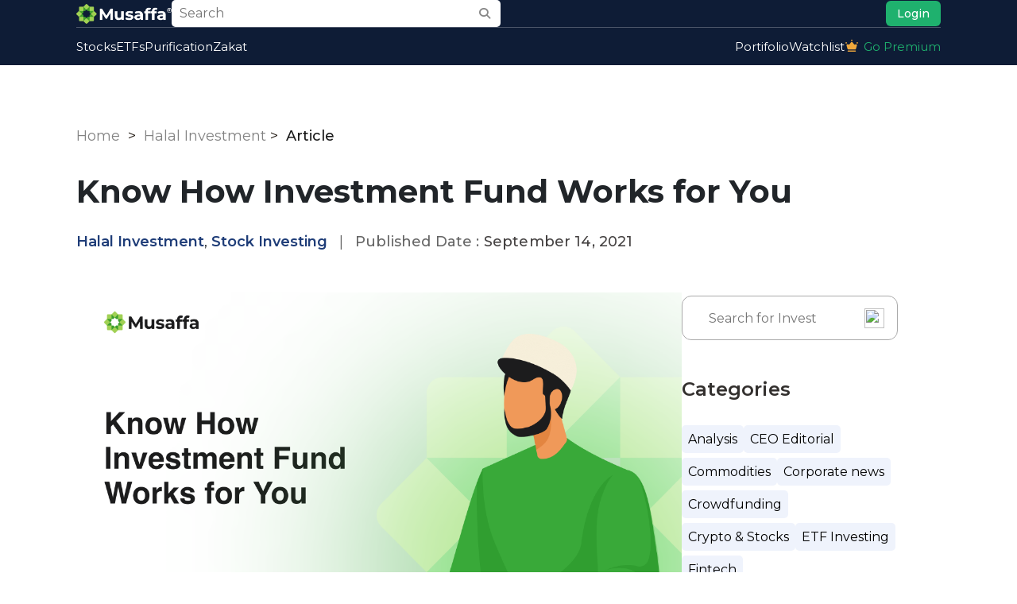

--- FILE ---
content_type: text/html; charset=UTF-8
request_url: https://academy.musaffa.com/know-how-investment-fund-works-for-you/
body_size: 56613
content:
<!DOCTYPE html>
<html lang="en-US">
<head>
    <meta charset="UTF-8">
    <meta name="viewport" content="width=device-width, initial-scale=1">

    <!-- Theme Stylesheet -->
    <link rel="stylesheet" href="https://academy.musaffa.com/wp-content/themes/blankslate/style.css">
    <link href="https://cdn.jsdelivr.net/npm/bootstrap@5.0.2/dist/css/bootstrap.min.css" rel="stylesheet" integrity="sha384-EVSTQN3/azprG1Anm3QDgpJLIm9Nao0Yz1ztcQTwFspd3yD65VohhpuuCOmLASjC" crossorigin="anonymous">
    <link rel="stylesheet" href="https://cdnjs.cloudflare.com/ajax/libs/font-awesome/6.7.2/css/all.min.css" integrity="sha512-Evv84Mr4kqVGRNSgIGL/F/aIDqQb7xQ2vcrdIwxfjThSH8CSR7PBEakCr51Ck+w+/U6swU2Im1vVX0SVk9ABhg==" crossorigin="anonymous" referrerpolicy="no-referrer">
<script src="https://cdn.jsdelivr.net/npm/bootstrap@5.0.2/dist/js/bootstrap.bundle.min.js" integrity="sha384-MrcW6ZMFYlzcLA8Nl+NtUVF0sA7MsXsP1UyJoMp4YLEuNSfAP+JcXn/tWtIaxVXM" crossorigin="anonymous"></script>

    <meta name='robots' content='index, follow, max-image-preview:large, max-snippet:-1, max-video-preview:-1' />

	<!-- This site is optimized with the Yoast SEO plugin v26.8 - https://yoast.com/product/yoast-seo-wordpress/ -->
	<title>Know How Investment Fund Works for You - Musaffa Academy</title>
	<meta name="description" content="An investment fund, often known as a collective investment scheme (CIS). It is a method of pooling money from investors and using it to fund an investment" />
	<link rel="canonical" href="https://academy.musaffa.com/know-how-investment-fund-works-for-you/" />
	<meta property="og:locale" content="en_US" />
	<meta property="og:type" content="article" />
	<meta property="og:title" content="Know How Investment Fund Works for You - Musaffa Academy" />
	<meta property="og:description" content="An investment fund, often known as a collective investment scheme (CIS). It is a method of pooling money from investors and using it to fund an investment" />
	<meta property="og:url" content="https://academy.musaffa.com/know-how-investment-fund-works-for-you/" />
	<meta property="og:site_name" content="Musaffa Academy" />
	<meta property="article:publisher" content="https://www.facebook.com/musaffa.fintech" />
	<meta property="article:published_time" content="2021-09-14T08:46:41+00:00" />
	<meta property="article:modified_time" content="2024-07-30T18:11:50+00:00" />
	<meta property="og:image" content="https://academy.musaffa.com/wp-content/uploads/2021/11/Know-How-Investment-Fund-Works-for-You.png" />
	<meta property="og:image:width" content="1200" />
	<meta property="og:image:height" content="630" />
	<meta property="og:image:type" content="image/png" />
	<meta name="author" content="Nafisahon" />
	<meta name="twitter:card" content="summary_large_image" />
	<meta name="twitter:creator" content="@Musaffa_Fintech" />
	<meta name="twitter:site" content="@Musaffa_Fintech" />
	<meta name="twitter:label1" content="Written by" />
	<meta name="twitter:data1" content="Nafisahon" />
	<meta name="twitter:label2" content="Est. reading time" />
	<meta name="twitter:data2" content="3 minutes" />
	<script type="application/ld+json" class="yoast-schema-graph">{"@context":"https://schema.org","@graph":[{"@type":"Article","@id":"https://academy.musaffa.com/know-how-investment-fund-works-for-you/#article","isPartOf":{"@id":"https://academy.musaffa.com/know-how-investment-fund-works-for-you/"},"author":{"name":"Nafisahon","@id":"https://academy.musaffa.com/#/schema/person/fc6573901e1054c1365158526207a444"},"headline":"Know How Investment Fund Works for You","datePublished":"2021-09-14T08:46:41+00:00","dateModified":"2024-07-30T18:11:50+00:00","mainEntityOfPage":{"@id":"https://academy.musaffa.com/know-how-investment-fund-works-for-you/"},"wordCount":554,"publisher":{"@id":"https://academy.musaffa.com/#organization"},"image":{"@id":"https://academy.musaffa.com/know-how-investment-fund-works-for-you/#primaryimage"},"thumbnailUrl":"https://academy.musaffa.com/wp-content/uploads/2021/11/Know-How-Investment-Fund-Works-for-You.png","articleSection":["Halal Investment","Stock Investing"],"inLanguage":"en-US"},{"@type":"WebPage","@id":"https://academy.musaffa.com/know-how-investment-fund-works-for-you/","url":"https://academy.musaffa.com/know-how-investment-fund-works-for-you/","name":"Know How Investment Fund Works for You - Musaffa Academy","isPartOf":{"@id":"https://academy.musaffa.com/#website"},"primaryImageOfPage":{"@id":"https://academy.musaffa.com/know-how-investment-fund-works-for-you/#primaryimage"},"image":{"@id":"https://academy.musaffa.com/know-how-investment-fund-works-for-you/#primaryimage"},"thumbnailUrl":"https://academy.musaffa.com/wp-content/uploads/2021/11/Know-How-Investment-Fund-Works-for-You.png","datePublished":"2021-09-14T08:46:41+00:00","dateModified":"2024-07-30T18:11:50+00:00","description":"An investment fund, often known as a collective investment scheme (CIS). It is a method of pooling money from investors and using it to fund an investment","breadcrumb":{"@id":"https://academy.musaffa.com/know-how-investment-fund-works-for-you/#breadcrumb"},"inLanguage":"en-US","potentialAction":[{"@type":"ReadAction","target":["https://academy.musaffa.com/know-how-investment-fund-works-for-you/"]}]},{"@type":"ImageObject","inLanguage":"en-US","@id":"https://academy.musaffa.com/know-how-investment-fund-works-for-you/#primaryimage","url":"https://academy.musaffa.com/wp-content/uploads/2021/11/Know-How-Investment-Fund-Works-for-You.png","contentUrl":"https://academy.musaffa.com/wp-content/uploads/2021/11/Know-How-Investment-Fund-Works-for-You.png","width":1200,"height":630},{"@type":"BreadcrumbList","@id":"https://academy.musaffa.com/know-how-investment-fund-works-for-you/#breadcrumb","itemListElement":[{"@type":"ListItem","position":1,"name":"Home","item":"https://academy.musaffa.com/"},{"@type":"ListItem","position":2,"name":"All Posts","item":"https://academy.musaffa.com/all-posts/"},{"@type":"ListItem","position":3,"name":"Know How Investment Fund Works for You"}]},{"@type":"WebSite","@id":"https://academy.musaffa.com/#website","url":"https://academy.musaffa.com/","name":"Musaffa Academy","description":"Halal Stock Investing Trade Tips &amp; Islamic Finance for Muslims","publisher":{"@id":"https://academy.musaffa.com/#organization"},"potentialAction":[{"@type":"SearchAction","target":{"@type":"EntryPoint","urlTemplate":"https://academy.musaffa.com/?s={search_term_string}"},"query-input":{"@type":"PropertyValueSpecification","valueRequired":true,"valueName":"search_term_string"}}],"inLanguage":"en-US"},{"@type":"Organization","@id":"https://academy.musaffa.com/#organization","name":"Musaffa Academy","url":"https://academy.musaffa.com/","logo":{"@type":"ImageObject","inLanguage":"en-US","@id":"https://academy.musaffa.com/#/schema/logo/image/","url":"https://academy.musaffa.com/wp-content/uploads/2021/11/musaffa-logo.svg","contentUrl":"https://academy.musaffa.com/wp-content/uploads/2021/11/musaffa-logo.svg","width":535,"height":122,"caption":"Musaffa Academy"},"image":{"@id":"https://academy.musaffa.com/#/schema/logo/image/"},"sameAs":["https://www.facebook.com/musaffa.fintech","https://x.com/Musaffa_Fintech","https://www.instagram.com/musaffa.fintech/","https://www.linkedin.com/company/69742549/admin/","https://www.youtube.com/channel/UCmP5rQ670wJX0muPAxYqkFA/"]},{"@type":"Person","@id":"https://academy.musaffa.com/#/schema/person/fc6573901e1054c1365158526207a444","name":"Nafisahon","image":{"@type":"ImageObject","inLanguage":"en-US","@id":"https://academy.musaffa.com/#/schema/person/image/","url":"https://secure.gravatar.com/avatar/5675989ac18d5d0878c33424f2ee4ac5531394d2064b8eb9805261dcf0831ed6?s=96&d=mm&r=g","contentUrl":"https://secure.gravatar.com/avatar/5675989ac18d5d0878c33424f2ee4ac5531394d2064b8eb9805261dcf0831ed6?s=96&d=mm&r=g","caption":"Nafisahon"},"url":"https://academy.musaffa.com/author/nafisakhon/"}]}</script>
	<!-- / Yoast SEO plugin. -->


<link rel='dns-prefetch' href='//fonts.googleapis.com' />
<link rel='dns-prefetch' href='//www.googletagmanager.com' />
<link rel='dns-prefetch' href='//pagead2.googlesyndication.com' />
<link rel="alternate" type="application/rss+xml" title="Musaffa Academy &raquo; Feed" href="https://academy.musaffa.com/feed/" />
<link rel="alternate" type="application/rss+xml" title="Musaffa Academy &raquo; Comments Feed" href="https://academy.musaffa.com/comments/feed/" />
<link rel="alternate" title="oEmbed (JSON)" type="application/json+oembed" href="https://academy.musaffa.com/wp-json/oembed/1.0/embed?url=https%3A%2F%2Facademy.musaffa.com%2Fknow-how-investment-fund-works-for-you%2F" />
<link rel="alternate" title="oEmbed (XML)" type="text/xml+oembed" href="https://academy.musaffa.com/wp-json/oembed/1.0/embed?url=https%3A%2F%2Facademy.musaffa.com%2Fknow-how-investment-fund-works-for-you%2F&#038;format=xml" />
<style id='wp-img-auto-sizes-contain-inline-css' type='text/css'>
img:is([sizes=auto i],[sizes^="auto," i]){contain-intrinsic-size:3000px 1500px}
/*# sourceURL=wp-img-auto-sizes-contain-inline-css */
</style>
<style id='wp-emoji-styles-inline-css' type='text/css'>

	img.wp-smiley, img.emoji {
		display: inline !important;
		border: none !important;
		box-shadow: none !important;
		height: 1em !important;
		width: 1em !important;
		margin: 0 0.07em !important;
		vertical-align: -0.1em !important;
		background: none !important;
		padding: 0 !important;
	}
/*# sourceURL=wp-emoji-styles-inline-css */
</style>
<link rel='stylesheet' id='wp-block-library-css' href='https://academy.musaffa.com/wp-includes/css/dist/block-library/style.min.css?ver=6.9' type='text/css' media='all' />
<style id='classic-theme-styles-inline-css' type='text/css'>
/*! This file is auto-generated */
.wp-block-button__link{color:#fff;background-color:#32373c;border-radius:9999px;box-shadow:none;text-decoration:none;padding:calc(.667em + 2px) calc(1.333em + 2px);font-size:1.125em}.wp-block-file__button{background:#32373c;color:#fff;text-decoration:none}
/*# sourceURL=/wp-includes/css/classic-themes.min.css */
</style>
<style id='global-styles-inline-css' type='text/css'>
:root{--wp--preset--aspect-ratio--square: 1;--wp--preset--aspect-ratio--4-3: 4/3;--wp--preset--aspect-ratio--3-4: 3/4;--wp--preset--aspect-ratio--3-2: 3/2;--wp--preset--aspect-ratio--2-3: 2/3;--wp--preset--aspect-ratio--16-9: 16/9;--wp--preset--aspect-ratio--9-16: 9/16;--wp--preset--color--black: #000000;--wp--preset--color--cyan-bluish-gray: #abb8c3;--wp--preset--color--white: #ffffff;--wp--preset--color--pale-pink: #f78da7;--wp--preset--color--vivid-red: #cf2e2e;--wp--preset--color--luminous-vivid-orange: #ff6900;--wp--preset--color--luminous-vivid-amber: #fcb900;--wp--preset--color--light-green-cyan: #7bdcb5;--wp--preset--color--vivid-green-cyan: #00d084;--wp--preset--color--pale-cyan-blue: #8ed1fc;--wp--preset--color--vivid-cyan-blue: #0693e3;--wp--preset--color--vivid-purple: #9b51e0;--wp--preset--gradient--vivid-cyan-blue-to-vivid-purple: linear-gradient(135deg,rgb(6,147,227) 0%,rgb(155,81,224) 100%);--wp--preset--gradient--light-green-cyan-to-vivid-green-cyan: linear-gradient(135deg,rgb(122,220,180) 0%,rgb(0,208,130) 100%);--wp--preset--gradient--luminous-vivid-amber-to-luminous-vivid-orange: linear-gradient(135deg,rgb(252,185,0) 0%,rgb(255,105,0) 100%);--wp--preset--gradient--luminous-vivid-orange-to-vivid-red: linear-gradient(135deg,rgb(255,105,0) 0%,rgb(207,46,46) 100%);--wp--preset--gradient--very-light-gray-to-cyan-bluish-gray: linear-gradient(135deg,rgb(238,238,238) 0%,rgb(169,184,195) 100%);--wp--preset--gradient--cool-to-warm-spectrum: linear-gradient(135deg,rgb(74,234,220) 0%,rgb(151,120,209) 20%,rgb(207,42,186) 40%,rgb(238,44,130) 60%,rgb(251,105,98) 80%,rgb(254,248,76) 100%);--wp--preset--gradient--blush-light-purple: linear-gradient(135deg,rgb(255,206,236) 0%,rgb(152,150,240) 100%);--wp--preset--gradient--blush-bordeaux: linear-gradient(135deg,rgb(254,205,165) 0%,rgb(254,45,45) 50%,rgb(107,0,62) 100%);--wp--preset--gradient--luminous-dusk: linear-gradient(135deg,rgb(255,203,112) 0%,rgb(199,81,192) 50%,rgb(65,88,208) 100%);--wp--preset--gradient--pale-ocean: linear-gradient(135deg,rgb(255,245,203) 0%,rgb(182,227,212) 50%,rgb(51,167,181) 100%);--wp--preset--gradient--electric-grass: linear-gradient(135deg,rgb(202,248,128) 0%,rgb(113,206,126) 100%);--wp--preset--gradient--midnight: linear-gradient(135deg,rgb(2,3,129) 0%,rgb(40,116,252) 100%);--wp--preset--font-size--small: 13px;--wp--preset--font-size--medium: 20px;--wp--preset--font-size--large: 36px;--wp--preset--font-size--x-large: 42px;--wp--preset--spacing--20: 0.44rem;--wp--preset--spacing--30: 0.67rem;--wp--preset--spacing--40: 1rem;--wp--preset--spacing--50: 1.5rem;--wp--preset--spacing--60: 2.25rem;--wp--preset--spacing--70: 3.38rem;--wp--preset--spacing--80: 5.06rem;--wp--preset--shadow--natural: 6px 6px 9px rgba(0, 0, 0, 0.2);--wp--preset--shadow--deep: 12px 12px 50px rgba(0, 0, 0, 0.4);--wp--preset--shadow--sharp: 6px 6px 0px rgba(0, 0, 0, 0.2);--wp--preset--shadow--outlined: 6px 6px 0px -3px rgb(255, 255, 255), 6px 6px rgb(0, 0, 0);--wp--preset--shadow--crisp: 6px 6px 0px rgb(0, 0, 0);}:root :where(.is-layout-flow) > :first-child{margin-block-start: 0;}:root :where(.is-layout-flow) > :last-child{margin-block-end: 0;}:root :where(.is-layout-flow) > *{margin-block-start: 24px;margin-block-end: 0;}:root :where(.is-layout-constrained) > :first-child{margin-block-start: 0;}:root :where(.is-layout-constrained) > :last-child{margin-block-end: 0;}:root :where(.is-layout-constrained) > *{margin-block-start: 24px;margin-block-end: 0;}:root :where(.is-layout-flex){gap: 24px;}:root :where(.is-layout-grid){gap: 24px;}body .is-layout-flex{display: flex;}.is-layout-flex{flex-wrap: wrap;align-items: center;}.is-layout-flex > :is(*, div){margin: 0;}body .is-layout-grid{display: grid;}.is-layout-grid > :is(*, div){margin: 0;}.has-black-color{color: var(--wp--preset--color--black) !important;}.has-cyan-bluish-gray-color{color: var(--wp--preset--color--cyan-bluish-gray) !important;}.has-white-color{color: var(--wp--preset--color--white) !important;}.has-pale-pink-color{color: var(--wp--preset--color--pale-pink) !important;}.has-vivid-red-color{color: var(--wp--preset--color--vivid-red) !important;}.has-luminous-vivid-orange-color{color: var(--wp--preset--color--luminous-vivid-orange) !important;}.has-luminous-vivid-amber-color{color: var(--wp--preset--color--luminous-vivid-amber) !important;}.has-light-green-cyan-color{color: var(--wp--preset--color--light-green-cyan) !important;}.has-vivid-green-cyan-color{color: var(--wp--preset--color--vivid-green-cyan) !important;}.has-pale-cyan-blue-color{color: var(--wp--preset--color--pale-cyan-blue) !important;}.has-vivid-cyan-blue-color{color: var(--wp--preset--color--vivid-cyan-blue) !important;}.has-vivid-purple-color{color: var(--wp--preset--color--vivid-purple) !important;}.has-black-background-color{background-color: var(--wp--preset--color--black) !important;}.has-cyan-bluish-gray-background-color{background-color: var(--wp--preset--color--cyan-bluish-gray) !important;}.has-white-background-color{background-color: var(--wp--preset--color--white) !important;}.has-pale-pink-background-color{background-color: var(--wp--preset--color--pale-pink) !important;}.has-vivid-red-background-color{background-color: var(--wp--preset--color--vivid-red) !important;}.has-luminous-vivid-orange-background-color{background-color: var(--wp--preset--color--luminous-vivid-orange) !important;}.has-luminous-vivid-amber-background-color{background-color: var(--wp--preset--color--luminous-vivid-amber) !important;}.has-light-green-cyan-background-color{background-color: var(--wp--preset--color--light-green-cyan) !important;}.has-vivid-green-cyan-background-color{background-color: var(--wp--preset--color--vivid-green-cyan) !important;}.has-pale-cyan-blue-background-color{background-color: var(--wp--preset--color--pale-cyan-blue) !important;}.has-vivid-cyan-blue-background-color{background-color: var(--wp--preset--color--vivid-cyan-blue) !important;}.has-vivid-purple-background-color{background-color: var(--wp--preset--color--vivid-purple) !important;}.has-black-border-color{border-color: var(--wp--preset--color--black) !important;}.has-cyan-bluish-gray-border-color{border-color: var(--wp--preset--color--cyan-bluish-gray) !important;}.has-white-border-color{border-color: var(--wp--preset--color--white) !important;}.has-pale-pink-border-color{border-color: var(--wp--preset--color--pale-pink) !important;}.has-vivid-red-border-color{border-color: var(--wp--preset--color--vivid-red) !important;}.has-luminous-vivid-orange-border-color{border-color: var(--wp--preset--color--luminous-vivid-orange) !important;}.has-luminous-vivid-amber-border-color{border-color: var(--wp--preset--color--luminous-vivid-amber) !important;}.has-light-green-cyan-border-color{border-color: var(--wp--preset--color--light-green-cyan) !important;}.has-vivid-green-cyan-border-color{border-color: var(--wp--preset--color--vivid-green-cyan) !important;}.has-pale-cyan-blue-border-color{border-color: var(--wp--preset--color--pale-cyan-blue) !important;}.has-vivid-cyan-blue-border-color{border-color: var(--wp--preset--color--vivid-cyan-blue) !important;}.has-vivid-purple-border-color{border-color: var(--wp--preset--color--vivid-purple) !important;}.has-vivid-cyan-blue-to-vivid-purple-gradient-background{background: var(--wp--preset--gradient--vivid-cyan-blue-to-vivid-purple) !important;}.has-light-green-cyan-to-vivid-green-cyan-gradient-background{background: var(--wp--preset--gradient--light-green-cyan-to-vivid-green-cyan) !important;}.has-luminous-vivid-amber-to-luminous-vivid-orange-gradient-background{background: var(--wp--preset--gradient--luminous-vivid-amber-to-luminous-vivid-orange) !important;}.has-luminous-vivid-orange-to-vivid-red-gradient-background{background: var(--wp--preset--gradient--luminous-vivid-orange-to-vivid-red) !important;}.has-very-light-gray-to-cyan-bluish-gray-gradient-background{background: var(--wp--preset--gradient--very-light-gray-to-cyan-bluish-gray) !important;}.has-cool-to-warm-spectrum-gradient-background{background: var(--wp--preset--gradient--cool-to-warm-spectrum) !important;}.has-blush-light-purple-gradient-background{background: var(--wp--preset--gradient--blush-light-purple) !important;}.has-blush-bordeaux-gradient-background{background: var(--wp--preset--gradient--blush-bordeaux) !important;}.has-luminous-dusk-gradient-background{background: var(--wp--preset--gradient--luminous-dusk) !important;}.has-pale-ocean-gradient-background{background: var(--wp--preset--gradient--pale-ocean) !important;}.has-electric-grass-gradient-background{background: var(--wp--preset--gradient--electric-grass) !important;}.has-midnight-gradient-background{background: var(--wp--preset--gradient--midnight) !important;}.has-small-font-size{font-size: var(--wp--preset--font-size--small) !important;}.has-medium-font-size{font-size: var(--wp--preset--font-size--medium) !important;}.has-large-font-size{font-size: var(--wp--preset--font-size--large) !important;}.has-x-large-font-size{font-size: var(--wp--preset--font-size--x-large) !important;}
:root :where(.wp-block-pullquote){font-size: 1.5em;line-height: 1.6;}
/*# sourceURL=global-styles-inline-css */
</style>
<link rel='stylesheet' id='cmplz-general-css' href='https://academy.musaffa.com/wp-content/plugins/complianz-gdpr/assets/css/cookieblocker.min.css?ver=1745735144' type='text/css' media='all' />
<link rel='stylesheet' id='blankslate-style-css' href='https://academy.musaffa.com/wp-content/themes/blankslate/style.css?ver=6.9' type='text/css' media='all' />
<link rel='stylesheet' id='google-fonts-css' href='https://fonts.googleapis.com/css2?family=Montserrat%3Aital%2Cwght%400%2C100..900%3B1%2C100..900&#038;display=swap&#038;ver=6.9' type='text/css' media='all' />
<script type="text/javascript" src="https://academy.musaffa.com/wp-includes/js/jquery/jquery.min.js?ver=3.7.1" id="jquery-core-js"></script>
<script type="text/javascript" src="https://academy.musaffa.com/wp-includes/js/jquery/jquery-migrate.min.js?ver=3.4.1" id="jquery-migrate-js"></script>
<link rel="https://api.w.org/" href="https://academy.musaffa.com/wp-json/" /><link rel="alternate" title="JSON" type="application/json" href="https://academy.musaffa.com/wp-json/wp/v2/posts/3054" /><link rel="EditURI" type="application/rsd+xml" title="RSD" href="https://academy.musaffa.com/xmlrpc.php?rsd" />
<meta name="generator" content="WordPress 6.9" />
<link rel='shortlink' href='https://academy.musaffa.com/?p=3054' />
<meta name="cdp-version" content="1.4.9" /><meta name="generator" content="Site Kit by Google 1.170.0" />			<style>.cmplz-hidden {
					display: none !important;
				}</style>
<!-- Google AdSense meta tags added by Site Kit -->
<meta name="google-adsense-platform-account" content="ca-host-pub-2644536267352236">
<meta name="google-adsense-platform-domain" content="sitekit.withgoogle.com">
<!-- End Google AdSense meta tags added by Site Kit -->
<meta name="generator" content="Elementor 3.34.2; features: additional_custom_breakpoints; settings: css_print_method-external, google_font-enabled, font_display-auto">
			<style>
				.e-con.e-parent:nth-of-type(n+4):not(.e-lazyloaded):not(.e-no-lazyload),
				.e-con.e-parent:nth-of-type(n+4):not(.e-lazyloaded):not(.e-no-lazyload) * {
					background-image: none !important;
				}
				@media screen and (max-height: 1024px) {
					.e-con.e-parent:nth-of-type(n+3):not(.e-lazyloaded):not(.e-no-lazyload),
					.e-con.e-parent:nth-of-type(n+3):not(.e-lazyloaded):not(.e-no-lazyload) * {
						background-image: none !important;
					}
				}
				@media screen and (max-height: 640px) {
					.e-con.e-parent:nth-of-type(n+2):not(.e-lazyloaded):not(.e-no-lazyload),
					.e-con.e-parent:nth-of-type(n+2):not(.e-lazyloaded):not(.e-no-lazyload) * {
						background-image: none !important;
					}
				}
			</style>
			
<!-- Google AdSense snippet added by Site Kit -->
<script type="text/javascript" async="async" src="https://pagead2.googlesyndication.com/pagead/js/adsbygoogle.js?client=ca-pub-5527596757837665&amp;host=ca-host-pub-2644536267352236" crossorigin="anonymous"></script>

<!-- End Google AdSense snippet added by Site Kit -->
<link rel="icon" href="https://academy.musaffa.com/wp-content/uploads/2021/05/cropped-AmanaTrade_Logomark_Favicon-32x32.png" sizes="32x32" />
<link rel="icon" href="https://academy.musaffa.com/wp-content/uploads/2021/05/cropped-AmanaTrade_Logomark_Favicon-192x192.png" sizes="192x192" />
<link rel="apple-touch-icon" href="https://academy.musaffa.com/wp-content/uploads/2021/05/cropped-AmanaTrade_Logomark_Favicon-180x180.png" />
<meta name="msapplication-TileImage" content="https://academy.musaffa.com/wp-content/uploads/2021/05/cropped-AmanaTrade_Logomark_Favicon-270x270.png" />
		<style type="text/css" id="wp-custom-css">
			.wp-post-image {
    width: 100% !important;
    height: auto !important;
}		</style>
		    
    <!-- Google Tag Manager -->
	<script>(function(w,d,s,l,i){w[l]=w[l]||[];w[l].push({'gtm.start':
	new Date().getTime(),event:'gtm.js'});var f=d.getElementsByTagName(s)[0],
	j=d.createElement(s),dl=l!='dataLayer'?'&l='+l:'';j.async=true;j.src=
	'https://www.googletagmanager.com/gtm.js?id='+i+dl;f.parentNode.insertBefore(j,f);
	})(window,document,'script','dataLayer','GTM-WJWCV922');</script>
	<!-- End Google Tag Manager -->
    
</head>
<body data-cmplz=1 class="wp-singular post-template-default single single-post postid-3054 single-format-standard wp-custom-logo wp-embed-responsive wp-theme-blankslate elementor-default elementor-kit-277">

<!-- Google Tag Manager (noscript) -->
<noscript><iframe src="https://www.googletagmanager.com/ns.html?id=GTM-WJWCV922"
height="0" width="0" style="display:none;visibility:hidden"></iframe></noscript>
<!-- End Google Tag Manager (noscript) -->

<header>
        <div class="content">
            <div class="top-header">
                <div class="top-left">
                    <a href="https://academy.musaffa.com">
<!--                         <img src="https://academy.musaffa.com/wp-content/uploads/2025/03/logo.png" class="img-fluid"> -->
                        <img src="https://musaffa.com/assets/images/header/musaffa-logo-white.webp" style='max-width: 120px;' class="img-fluid">
                    </a>  
                    <!--<input type="text" placeholder="Search"> -->
<div class="search-box">
    <form action="https://academy.musaffa.com/" method="get" style="width: 80%; position: relative; display: flex;">
        <input type="text" name="s" placeholder="Search" required style="font-size: 16px;padding: 5px 10px;">
        <button type="submit" style="background: none; border: none; cursor: pointer;">
            <i class="fas fa-search"></i>
        </button>
    </form>
</div>
					
					
                </div>
                <div class="top-right">
<!--                     <div class="language-dropdown">
                        <div class="selected-option" style='font-size:16px;'>
                            <img src="http://academy.musaffa.com/wp-content/uploads/2025/03/us.png" class="flag" alt="US Flag"> US
                        </div>
                        <ul class="dropdown-menu">
                            <li data-value="us">
                                <img src="http://academy.musaffa.com/wp-content/uploads/2025/03/us.png" class="flag" alt="US Flag"> US
                            </li>
                            <li data-value="in">
                                <img src="http://academy.musaffa.com/wp-content/uploads/2025/03/ind.png" class="flag" alt="India Flag"> IN
                            </li>
                        </ul>
                        <input type="hidden" name="language" id="selectedLanguage" value="us">
                    </div>                                       
             -->
<!--                     <img src="https://academy.musaffa.com/wp-content/uploads/2025/03/notification.png" class="img-fluid"> -->
					<div class='search_box_mobile' onclick="openMobileSearch()">
						<i class="fas fa-search"></i>
					</div>
                    <a href='https://musaffa.com/authentication/login'><button>Login</button></a>
           
                    <div class="hamburger">
                        <i class="fa-solid fa-bars"></i>
                    </div>
                </div>
            </div>            
            <hr style='margin:0px'>

        <div class="sub-header">
			<button class="menu-close" onclick="document.querySelector('.sub-header').classList.remove('active')" >✕</button>
            <nav class="main-nav"><ul id="menu-new-menu" class="left-menu"><li id="menu-item-16002" class="menu-item menu-item-type-custom menu-item-object-custom menu-item-16002"><a href="https://musaffa.com/stock-screener" itemprop="url">Stocks</a></li>
<li id="menu-item-16003" class="menu-item menu-item-type-custom menu-item-object-custom menu-item-16003"><a href="https://musaffa.com/etf-screener" itemprop="url">ETFs</a></li>
<li id="menu-item-16004" class="menu-item menu-item-type-custom menu-item-object-custom menu-item-16004"><a href="https://musaffa.com/purification" itemprop="url">Purification</a></li>
<li id="menu-item-16009" class="menu-item menu-item-type-custom menu-item-object-custom menu-item-16009"><a href="https://musaffa.com/zakat-calculator" itemprop="url">Zakat</a></li>
</ul></nav>			<ul class="right-menu">
                <li><a href="https://musaffa.com/portfolio-dashboard">Portifolio</a></li>
                <li><a href="https://musaffa.com/watchlist-lists">Watchlist</a></li>
                <li>
                    <a href="https://musaffa.com/pricing" class="d-flex align-items-center" style="color: #1FB16E;">
                        <img src="https://academy.musaffa.com/wp-content/uploads/2025/03/paid.png" class="img-fluid" style="padding-right: 6px;padding-bottom: 3px;"> Go Premium
                    </a>
                </li>
                <li>
                    <div class="top-right">
                        <button>Login</button>
                    </div>
                </li>
            </ul>
        </div>
    </div>
	
<div id="mobileSearchBox" class="mobile-search-box" style="background: #0E1C36; position: fixed; top: 0; left: 0; right: 0; z-index: 9999; padding: 15px;">
	<!-- Header with Close Button -->     
	<div style="display: flex; justify-content: flex-end; align-items: center; margin-bottom: 10px;">
<!-- 		<h5 style="margin: 0;">Search Stocks & ETFs</h5> -->

		<button class="menu-close" onclick="closeMobileSearch()" style="position: inherit;">X</button>
	</div>
	<div class="search_box_mobile_div">

<form action="https://academy.musaffa.com/" method="get" style="width: 80%; position: relative; display: flex;">
        <input type="text" name="s" placeholder="Search" required="" style="font-size: 16px;padding: 5px 10px;">
        <button type="submit" style="background: none; border: none; cursor: pointer;">
            <i class="fas fa-search"></i>
        </button>
    </form>
	</div>
</div>

</header>

<div id="primary" class='content-area'>
<main id="main" class="site-main blog-page">
<div class="breadcrumb-wrapper" style="">
    <p id="breadcrumbs" >
        <a href="https://academy.musaffa.com">Home</a>
        &nbsp;&gt;&nbsp;
        <a href="https://academy.musaffa.com/category/halal-investment/">Halal Investment</a>&nbsp;&gt;&nbsp;        <span style="font-size: 18px; color: #191919;font-weight:500">Article</span>
    </p>
</div>


<article id="post-3054" class="post-3054 post type-post status-publish format-standard has-post-thumbnail hentry category-halal-investment category-stock-investing">
<div class='title' style="margin: 20px 0px;">
<h1 class="entry-title blog_title" itemprop="name">Know How Investment Fund Works for You</h1>

<div class="entry-meta time_style" style="padding: 25px 0px 0px 0px;">
<!-- <button> -->
	
<span class="category-box">
    <span class="button_background">
        <a href="https://academy.musaffa.com/category/halal-investment/">Halal Investment</a>, <a href="https://academy.musaffa.com/category/stock-investing/">Stock Investing</a>    </span>
</span>
	<span style="margin: 0 10px; color:#666">|</span>

<!-- </button> -->
<!-- <div class='auther_date'> -->
<time class="entry-date" datetime="2021-09-14T04:46:41-04:00" title="September 14, 2021" itemprop="datePublished" pubdate> <span class='published_date' style='color: #666;'>Published Date : </span>September 14, 2021</time>
<meta itemprop="dateModified" content="July 30, 2024">
<!-- </div> -->
</div>
</div>
<div class="contain">

<div class="entry-content" itemprop="mainContentOfPage" style="width: 70%; float: left;">
<img fetchpriority="high" width="1200" height="630" src="https://academy.musaffa.com/wp-content/uploads/2021/11/Know-How-Investment-Fund-Works-for-You.png" class="attachment-full size-full wp-post-image" alt="" itemprop="image" decoding="async" srcset="https://academy.musaffa.com/wp-content/uploads/2021/11/Know-How-Investment-Fund-Works-for-You.png 1200w, https://academy.musaffa.com/wp-content/uploads/2021/11/Know-How-Investment-Fund-Works-for-You-300x158.png 300w, https://academy.musaffa.com/wp-content/uploads/2021/11/Know-How-Investment-Fund-Works-for-You-1024x538.png 1024w, https://academy.musaffa.com/wp-content/uploads/2021/11/Know-How-Investment-Fund-Works-for-You-768x403.png 768w" sizes="(max-width: 1200px) 100vw, 1200px" />	<div class='container'>
		
<p>An investment fund, often known as a collective investment scheme (CIS). It is a method of pooling money from investors and using it to fund an investment according to the fund&#8217;s investment objective. In different countries, investment funds are also called by different names, such as; unit investment trust, unit trust, collective investment vehicle, mutual funds, or simply funds. Depending on the country where the fund is issued, there may be legal distinctions between these appellations.</p>



<p>In Indonesia, Malaysia, Taiwan, and South Africa, people call funds as unit trusts. A fund manager will invest the money in allowed investments on behalf of the fund company. Furthermore, the fund aims to invest in a variety of securities, including stocks and bonds and other assets such as real estate. To reduce risk, the fund manager employs a diverse investment approach.</p>



<center><a href="https://app.musaffa.com/ACfeFPGJ2Jb" target="_blank" rel="noopener"><button class="btn-cta"><b>Get Musaffa Premium Now</b></button></a></center>&nbsp;



<h4 class="wp-block-heading">How Investment Funds Work</h4>



<p>A manager can opt to invest in equities, bonds, or hybrids based on the investors&#8217; requests. For example, in the United States, there are mutual fund stock indexes that include numerous stocks from the US stock index. The fund managers use the Standard &amp; Poor&#8217;s (S&amp;P) Index as a benchmark.</p>



<p>We have the option of investing such funds in government bonds, emerging market stocks, money market instruments, or hybrids (combination). Because each index has a benchmark, we may compare the portfolio to the index to see if it beats the index.</p>



<p>As each index has a benchmark, we may compare the portfolio to the index to see if it exceeds the index. The goal is to get a return that is as close to the index as possible.</p>



<p>Before deciding on the proper sorts of stocks, the manager must first obtain a market survey and then continue to monitor the performance of the selected candidate stocks. For example, the fund manager selects companies A, B, C, and D. If the company pays the dividend, then it will be distributed to the investors. Moreover, the diversification strategy helps the fund manager manage the risk because the price of each share is subject to change. For example, if firm A&#8217;s stock price rises while company B&#8217;s falls, the manager still can make a profit.</p>



<p>Furthermore, NAV (net asset value) is a calculation that considers all of the stock values in the portfolio. It is the price of a mutual fund at the end of the trading day. For example, if the NAV is $1 and it rises to $1.01 (10%) on a particular day, our $1,000 investment will now be worth $1,100. The investors do not lose money until they sell it. The manager&#8217;s job is to invest the funds in the best portfolio for the best return</p>



<h5 class="wp-block-heading">Advantages of investment fund</h5>



<p>Investing in an investment fund is suitable for beginner investors who have limited time and knowledge about the market. Investment fund offers the investor some advantages including:</p>



<ul class="wp-block-list">
<li>diversification,</li>



<li>lower risk,</li>



<li>liquid investment,</li>



<li>professional management with advantage of lower cost,</li>



<li>ease of transaction,</li>



<li>and enable small investors to become part of business</li>
</ul>



<p>To read more about Islamic Finance related topics, please click&nbsp;<a href="https://academy.musaffa.com/">here and visit our academy</a>.</p>



<p>Besides, feel free to sign up for our free stock screening services at&nbsp;<a href="https://app.musaffa.com/ACfeFPGJ2Jb">musaffa.com.</a></p>



<center><a href="https://app.musaffa.com/ACfeFPGJ2Jb" target="_blank" rel="noopener"><button class="btn-cta"><b>Get Musaffa Premium Now</b></button></a></center>&nbsp;
	</div>
<div class="entry-links"></div>
</div>
	
	    <aside class="sidebar" style="width: 25%; float: right;">
                <div id="primary" class="widget-area">
            <ul class="xoxo" style="height: auto !important;display: flex;align-items: center;flex-wrap: wrap;">
                <li id="block-15" class="widget-container widget_block"><div class="search_wrap" style='margin:0; margin-top: 9%;'>
    <div class="searchbox">
      <div class="searchbox_inner">
        <img decoding="async" src="https://academy.musaffa.us/wp-content/uploads/2025/03/icon-search.png" style='width: 15px;height: 15px;'>
        <input type="text" class="searchfield" placeholder="Search for Invest" style='font-size:16px'>
      </div>
      <button class="btn__search"><img decoding="async" src="https://academy.musaffa.us/wp-content/uploads/2025/03/icon-search-arrow.png" style='width: 25px;height: 25px;'></button>
    </div>
  </div></li><li id="categories-2" class="widget-container widget_categories"><h3 class="widget-title">Categories</h3><nav aria-label="Categories">
			<ul>
					<li class="cat-item cat-item-45"><a href="https://academy.musaffa.com/category/analysis/">Analysis</a>
</li>
	<li class="cat-item cat-item-31"><a href="https://academy.musaffa.com/category/ceo-editorial/">CEO Editorial</a>
</li>
	<li class="cat-item cat-item-129"><a href="https://academy.musaffa.com/category/commodities/">Commodities</a>
</li>
	<li class="cat-item cat-item-105"><a href="https://academy.musaffa.com/category/corporate-news/">Corporate news</a>
</li>
	<li class="cat-item cat-item-74"><a href="https://academy.musaffa.com/category/crowdfunding/">Crowdfunding</a>
</li>
	<li class="cat-item cat-item-126"><a href="https://academy.musaffa.com/category/crypto-stocks/">Crypto &amp; Stocks</a>
</li>
	<li class="cat-item cat-item-46"><a href="https://academy.musaffa.com/category/etf-investing/">ETF Investing</a>
</li>
	<li class="cat-item cat-item-23"><a href="https://academy.musaffa.com/category/fintech/">Fintech</a>
</li>
	<li class="cat-item cat-item-111"><a href="https://academy.musaffa.com/category/fixed-income-investing/">Fixed-Income Investing</a>
</li>
	<li class="cat-item cat-item-67"><a href="https://academy.musaffa.com/category/geopolitics-economy/">Geopolitics &amp; Economy</a>
</li>
	<li class="cat-item cat-item-130"><a href="https://academy.musaffa.com/category/global-economy/">Global Economy</a>
</li>
	<li class="cat-item cat-item-91"><a href="https://academy.musaffa.com/category/global-trade/">Global Trade</a>
</li>
	<li class="cat-item cat-item-21"><a href="https://academy.musaffa.com/category/halal-investment/">Halal Investment</a>
</li>
	<li class="cat-item cat-item-25"><a href="https://academy.musaffa.com/category/halal-lifestyle/">Halal Lifestyle</a>
</li>
	<li class="cat-item cat-item-1"><a href="https://academy.musaffa.com/category/halal-stock-trading/">Halal Stock Trading Q&amp;A</a>
</li>
	<li class="cat-item cat-item-125"><a href="https://academy.musaffa.com/category/investing-basics/">Investing Basics</a>
</li>
	<li class="cat-item cat-item-68"><a href="https://academy.musaffa.com/category/investment-strategy/">Investment Strategy</a>
</li>
	<li class="cat-item cat-item-17"><a href="https://academy.musaffa.com/category/islamic-banking-and-finance/">Islamic Banking and Finance</a>
</li>
	<li class="cat-item cat-item-65"><a href="https://academy.musaffa.com/category/market-analyses/">Market Analyses</a>
</li>
	<li class="cat-item cat-item-92"><a href="https://academy.musaffa.com/category/market-impact/">Market impact</a>
</li>
	<li class="cat-item cat-item-24"><a href="https://academy.musaffa.com/category/market-news/">Market News</a>
</li>
	<li class="cat-item cat-item-106"><a href="https://academy.musaffa.com/category/mergers-acquisitions/">Mergers &amp; Acquisitions</a>
</li>
	<li class="cat-item cat-item-22"><a href="https://academy.musaffa.com/category/personal-finance/">Personal Finance</a>
</li>
	<li class="cat-item cat-item-30"><a href="https://academy.musaffa.com/category/press-releases/">Press Releases</a>
</li>
	<li class="cat-item cat-item-47"><a href="https://academy.musaffa.com/category/product-update/">Product Update</a>
</li>
	<li class="cat-item cat-item-86"><a href="https://academy.musaffa.com/category/shariah-compliance/">Shariah Compliance</a>
</li>
	<li class="cat-item cat-item-75"><a href="https://academy.musaffa.com/category/startup-funding/">Startup Funding</a>
</li>
	<li class="cat-item cat-item-19"><a href="https://academy.musaffa.com/category/stock-investing/">Stock Investing</a>
</li>
	<li class="cat-item cat-item-20"><a href="https://academy.musaffa.com/category/stock-investing-series/">Stock Investment Series A-Z</a>
</li>
	<li class="cat-item cat-item-60"><a href="https://academy.musaffa.com/category/success-story/">Success Story</a>
</li>
	<li class="cat-item cat-item-32"><a href="https://academy.musaffa.com/category/tutorials/">Tutorials</a>
</li>
			</ul>

			</nav></li>
		<li id="recent-posts-2" class="widget-container widget_recent_entries">
		<h3 class="widget-title">Recent Posts</h3><nav aria-label="Recent Posts">
		<ul>
											<li>
					<a href="https://academy.musaffa.com/indias-growth-story-in-2026-fastest-growing-major-economy-despite-global-uncertainty/">India’s Growth Story in 2026: Fastest-Growing Major Economy Despite Global Uncertainty</a>
									</li>
											<li>
					<a href="https://academy.musaffa.com/is-building-a-new-york-stock-exchange-in-dallas-one-of-the-best-actions/">Is Building a New York Stock Exchange in Dallas One of the Best Actions?</a>
									</li>
											<li>
					<a href="https://academy.musaffa.com/golds-record-rally-in-2026-why-its-not-just-a-safe-haven-play/">Gold’s Record Rally in 2026: Why It’s Not Just a Safe-Haven Play</a>
									</li>
											<li>
					<a href="https://academy.musaffa.com/markets-and-geopolitics-in-flux-how-the-greenland-dispute-is-reshaping-risk-in-2026/">Markets and Geopolitics in Flux: How the Greenland Dispute Is Reshaping Risk in 2026</a>
									</li>
											<li>
					<a href="https://academy.musaffa.com/figmas-ipo-from-blockbuster-debut-to-reality-check/">Figma’s IPO: From Blockbuster Debut to “Reality Check”</a>
									</li>
											<li>
					<a href="https://academy.musaffa.com/record-sukuk-issuance-in-2025-what-investors-need-to-know/">Sukuk Hit a Record in 2025: What’s Driving the Boom</a>
									</li>
											<li>
					<a href="https://academy.musaffa.com/dollar-cost-averaging-why-it-still-works-when-everyone-is-trying-to-time-the-market/">Dollar-Cost Averaging: Why It Still Works When Everyone Is Trying to Time the Market</a>
									</li>
											<li>
					<a href="https://academy.musaffa.com/passive-income-the-real-meaning-and-how-to-build-it/">Passive Income: The Real Meaning and How to Build It</a>
									</li>
											<li>
					<a href="https://academy.musaffa.com/doj-investigation-into-fed-chair-powell-what-investors-should-understand/">DOJ Investigation Into Fed Chair Powell: What Investors Should Understand</a>
									</li>
											<li>
					<a href="https://academy.musaffa.com/taiwan-semiconductor-tsm-the-ai-engine-behind-the-global-chip-boom/">Taiwan Semiconductor (TSM): The AI Engine Behind the Global Chip Boom</a>
									</li>
					</ul>

		</nav></li><li id="block-6" class="widget-container widget_block widget_text">
<p></p>
</li><li id="block-9" class="widget-container widget_block"><script async src="https://pagead2.googlesyndication.com/pagead/js/adsbygoogle.js?client=ca-pub-5527596757837665"
     crossorigin="anonymous"></script>
<!-- Academy_Display_Square -->
<ins class="adsbygoogle"
     style="display:block"
     data-ad-client="ca-pub-5527596757837665"
     data-ad-slot="7338406957"
     data-ad-format="auto"
     data-full-width-responsive="true"></ins>
<script>
     (adsbygoogle = window.adsbygoogle || []).push({});
</script></li>            </ul>
        </div>
    </aside>
	</div>
</article>
</main>
</div><!-- #primary -->

</main>
</div>
    <footer>
        <div class="content">
            <div class="footer-container">
                <div class="footer-column">
                    <div class="footer-heading">Quick Links</div>
                    <nav class="footer-nav"><ul id="menu-footer-quick-links" class="footer-links"><li id="menu-item-16628" class="menu-item menu-item-type-custom menu-item-object-custom menu-item-16628"><a href="https://musaffa.com/stock-screener" itemprop="url">Stock Screener</a></li>
<li id="menu-item-16629" class="menu-item menu-item-type-custom menu-item-object-custom menu-item-16629"><a href="https://musaffa.com/etf-screener" itemprop="url">ETF Screener</a></li>
<li id="menu-item-16630" class="menu-item menu-item-type-custom menu-item-object-custom menu-item-16630"><a href="https://musaffa.com/super-investors" itemprop="url">Super Investors</a></li>
<li id="menu-item-16631" class="menu-item menu-item-type-custom menu-item-object-custom menu-item-16631"><a href="https://musaffa.com/purification" itemprop="url">Purification Calculator</a></li>
<li id="menu-item-16632" class="menu-item menu-item-type-custom menu-item-object-custom menu-item-16632"><a href="https://musaffa.com/zakat-calculator" itemprop="url">Zakat Calculator</a></li>
<li id="menu-item-16633" class="menu-item menu-item-type-custom menu-item-object-custom menu-item-16633"><a href="https://musaffa.com/academy-articles" itemprop="url">Musaffa Academy</a></li>
<li id="menu-item-16634" class="menu-item menu-item-type-custom menu-item-object-custom menu-item-16634"><a href="https://musaffa.com/public-lists" itemprop="url">User Collections</a></li>
<li id="menu-item-16635" class="menu-item menu-item-type-custom menu-item-object-custom menu-item-16635"><a href="https://musaffa.com/covered-countries" itemprop="url">Covered Countries</a></li>
</ul></nav>                    </div>
                <div class="footer-column">
                    <div class="footer-heading">Company</div>
                    <nav class="footer-nav"><ul id="menu-footer-company" class="footer-links"><li id="menu-item-16623" class="menu-item menu-item-type-custom menu-item-object-custom menu-item-16623"><a href="https://musaffa.com//about-us" itemprop="url">About Us</a></li>
<li id="menu-item-16624" class="menu-item menu-item-type-custom menu-item-object-custom menu-item-16624"><a href="https://musaffa.com/for-business" itemprop="url">For Business</a></li>
<li id="menu-item-16625" class="menu-item menu-item-type-custom menu-item-object-custom menu-item-16625"><a href="https://musaffa.com/https://musaffa.com/ambassador-program" itemprop="url">Ambassador Program</a></li>
<li id="menu-item-16626" class="menu-item menu-item-type-custom menu-item-object-custom menu-item-16626"><a href="https://musaffa.com/halal-investing" itemprop="url">Screening Methodology</a></li>
<li id="menu-item-16627" class="menu-item menu-item-type-custom menu-item-object-custom menu-item-16627"><a href="https://musaffa.com/contact-us" itemprop="url">Contact Us</a></li>
</ul></nav>                </div>
                <div class="footer-column">
                    <div class="footer-heading">Account</div>
                    <nav class="footer-nav"><ul id="menu-footer-account" class="footer-links"><li id="menu-item-16619" class="menu-item menu-item-type-custom menu-item-object-custom menu-item-16619"><a href="https://musaffa.com//authentication/login" itemprop="url">Login</a></li>
<li id="menu-item-16620" class="menu-item menu-item-type-custom menu-item-object-custom menu-item-16620"><a href="https://musaffa.com/portfolio-dashboard" itemprop="url">My Portfolio</a></li>
<li id="menu-item-16621" class="menu-item menu-item-type-custom menu-item-object-custom menu-item-16621"><a href="https://musaffa.com/watchlist-lists" itemprop="url">My Watchlist</a></li>
<li id="menu-item-16622" class="menu-item menu-item-type-custom menu-item-object-custom menu-item-16622"><a href="https://musaffa.com/pricing" itemprop="url">Pricing Plans</a></li>
</ul></nav>                </div>
                <div class="footer-column">
                    <div class="footer-heading">Legal</div>
                    <div class="footer-links">
                    <nav class="footer-nav"><ul id="menu-new-footer" class="footer-links"><li id="menu-item-16040" class="menu-item menu-item-type-custom menu-item-object-custom menu-item-16040"><a href="https://musaffa.com/terms-of-use" itemprop="url">Terms of Use</a></li>
<li id="menu-item-16041" class="menu-item menu-item-type-custom menu-item-object-custom menu-item-16041"><a href="https://musaffa.com/privacy-policy" itemprop="url">Privacy Policy</a></li>
<li id="menu-item-16543" class="menu-item menu-item-type-custom menu-item-object-custom menu-item-16543"><a href="https://musaffa.com/disclaimer" itemprop="url">General Disclaimer</a></li>
<li id="menu-item-16618" class="menu-item menu-item-type-custom menu-item-object-custom menu-item-16618"><a href="https://musaffa.com/brand-guidelines" itemprop="url">Brand Guidelines</a></li>
</ul></nav>
                        <!-- <a href="#">Terms of Use</a>
                        <a href="#">Privacy Policy</a>
                        <a href="#">General Disclaimer</a>
                        <a href="#">Brand Guidelines</a> -->
                    </div>
                </div>
                <div class="footer-column app-section">
                    <div class="footer-heading">Install Our App</div>
                    <p>Scan QR code to install app</p>
                    <div class="qr-buttons">
                        <img src="https://musaffa.com/assets/images/footer/qr-code.png" alt="QR Code" class="qr">
                        <div>
                            <div class="app-btton">
<!--                             <a href="https://app.musaffa.com/wKcRlYiPpKb" target="_blank">
                                <img src="https://academy.musaffa.us/wp-content/uploads/2025/03/apple.png" alt="app-store-badge" class="img-fluid">
                            </a>
                                <div>
                                    <p>Download on the</p>
                                    <span class="apple">App Store</span>
                                </div> -->
					<img src="https://musaffa.com/assets/images/home/footer-ios-app.svg" alt="app-store-badge" class="img-fluid">

								
                            </div>
                
                            <div class="app-btton">
<!--                             <a href="https://app.musaffa.com/mcJZc85OpKb" target="_blank">
                                <img src="https://academy.musaffa.us/wp-content/uploads/2025/03/play.png" alt="play-store-badge" class="img-fluid">
                            </a>
                                <div>
                                    <p>GET IT ON</p>
                                    <span class="play-store">Google Play</span>
                                </div> -->
								
						<img src="https://musaffa.com/assets/images/home/footer-gplay.svg" alt="app-store-badge" class="img-fluid">
                            </div>
                
                            <div class="app-btton">
<!--                             <a href="https://chromewebstore.google.com/detail/musaffa-halal-stock-scann/khhlfpiekiijfkpcobnfcagchfepnfla" target="_blank" class="d-inline-flex text-decoration-none align-items-center">
                            <img src="https://academy.musaffa.us/wp-content/uploads/2025/03/chrome.png" alt="Google Chrome Extension" class="img-fluid"></a>
                            <div>
                                    <p>Chrome</p>
                                    <span class="chrome">Extension</span>
                                </div> -->
							<img src="https://musaffa.com/assets/images/home/footer-chrome-ext.svg" alt="app-store-badge" class="img-fluid"> 
                            </div>
                        </div>
                    </div>
                </div>
                
            </div>

            <div class="footer-para">
                <p>
                    The term halal, when applied to investments, is subject to multiple interpretations. We define halal investments as investments permitted by Shariah law. Shariah-compliant investments are investment products governed by the requirements of Shariah law and the principles of the Islamic religion.<br><br>
                    #1 Website: Per web analytics of Similarweb, Semrush, and Similar Sites in comparison to competitors for the year of 2024.
                </p>
            </div>
        
            <div class="footer-bottom">
				<div class='footer-text' style="display: flex;gap: 1rem!important;">
					<a href="//www.dmca.com/Protection/Status.aspx?ID=79d2fbda-fa14-4e0b-b7a3-015a110e3e9a" title="DMCA.com Protection Status" class="dmca-badge">
        <img src="https://images.dmca.com/Badges/dmca-badge-w100-5x1-01.png?ID=79d2fbda-fa14-4e0b-b7a3-015a110e3e9a" alt="DMCA.com Protection Status">
    </a>
                <p style='font-size:13.8595px'>&copy; 2025 Musaffa | All rights reserved.</p>

				</div>
                <div class="social-icons">
					<ul  role="list" class="d-flex align-items-center gap-3 gap-lg-4" style='gap: 2px !important;'>
						<li  class="social-link-item">
							<a  href="https://www.linkedin.com/company/musaffa" target="_blank" class="d-flex align-items-center">
								<i  class="fab fa-linkedin"></i>
							</a>
						</li>
						<li  class="social-link-item">
							<a  href="https://www.facebook.com/musaffa.fintech" target="_blank" class="d-flex align-items-center">
								<i  class="fab fa-facebook"></i>
							</a>
						</li>
						<li  class="social-link-item">
							<a  href="https://twitter.com/Musaffa_Fintech" target="_blank" class="d-flex align-items-center">
								<svg  xmlns="http://www.w3.org/2000/svg" width="20" height="20" fill="white" viewBox="0 0 16 16" class="bi bi-twitter-x">
									<path  d="M12.6.75h2.454l-5.36 6.142L16 15.25h-4.937l-3.867-5.07-4.425 5.07H.316l5.733-6.57L0 .75h5.063l3.495 4.633L12.601.75Zm-.86 13.028h1.36L4.323 2.145H2.865z"></path>
								</svg>
							</a>
						</li>
						<li  class="social-link-item">
							<a  href="https://www.instagram.com/musaffa.fintech/" target="_blank" class="d-flex align-items-center"><i  class="fab fa-instagram"></i>
							</a>
						</li>
						<li  class="social-link-item">
							<a  href="https://www.youtube.com/@musaffafintech" target="_blank" class="d-flex align-items-center"><i  class="fab fa-youtube"></i>
							</a>
						</li>
					</ul>
                </div>
            </div>
        </div>
    </footer>

  </body>
</html>

    <script>

document.addEventListener("DOMContentLoaded", function () {
    const languageDropdowns = document.querySelectorAll(".language-dropdown");

    languageDropdowns.forEach((dropdown) => {
        const selectedOption = dropdown.querySelector(".selected-option");
        const dropdownMenu = dropdown.querySelector(".dropdown-menu");

        selectedOption.addEventListener("click", (e) => {
            e.stopPropagation(); // Prevent immediate closing on mobile
            dropdownMenu.style.display =
                dropdownMenu.style.display === "block" ? "none" : "block";
        });

        dropdownMenu.addEventListener("click", (e) => {
            const selectedLi = e.target.closest("li");
            if (!selectedLi) return;

            const selectedValue = selectedLi.getAttribute("data-value");
            const selectedText = selectedLi.innerHTML;

            selectedOption.innerHTML = selectedText;
            dropdown.querySelector("#selectedLanguage").value = selectedValue;

            dropdownMenu.style.display = "none";
        });

        // Close dropdown when clicking outside
        document.addEventListener("click", (e) => {
            if (!dropdown.contains(e.target)) {
                dropdownMenu.style.display = "none";
            }
        });
    });
});






        document.querySelector('.hamburger').addEventListener('click', function () {
            const subHeader = document.querySelector('.sub-header');
    
            // Toggle slide-in effect for both left and right menus
            subHeader.classList.toggle('active');
        });
    
        // Close menu when clicking outside
        window.addEventListener('click', function (e) {
            const subHeader = document.querySelector('.sub-header');
            const hamburger = document.querySelector('.hamburger');
    
            if (!subHeader.contains(e.target) && !hamburger.contains(e.target)) {
                subHeader.classList.remove('active');
            }
        });
		
		
  function openMobileSearch() {
    document.getElementById("mobileSearchBox").classList.add("active");
  }

  function closeMobileSearch() {
    document.getElementById("mobileSearchBox").classList.remove("active");
  }
    </script>

--- FILE ---
content_type: text/html; charset=utf-8
request_url: https://www.google.com/recaptcha/api2/aframe
body_size: 267
content:
<!DOCTYPE HTML><html><head><meta http-equiv="content-type" content="text/html; charset=UTF-8"></head><body><script nonce="exehIQkOFFdfrHHOg2Rqvw">/** Anti-fraud and anti-abuse applications only. See google.com/recaptcha */ try{var clients={'sodar':'https://pagead2.googlesyndication.com/pagead/sodar?'};window.addEventListener("message",function(a){try{if(a.source===window.parent){var b=JSON.parse(a.data);var c=clients[b['id']];if(c){var d=document.createElement('img');d.src=c+b['params']+'&rc='+(localStorage.getItem("rc::a")?sessionStorage.getItem("rc::b"):"");window.document.body.appendChild(d);sessionStorage.setItem("rc::e",parseInt(sessionStorage.getItem("rc::e")||0)+1);localStorage.setItem("rc::h",'1769271393317');}}}catch(b){}});window.parent.postMessage("_grecaptcha_ready", "*");}catch(b){}</script></body></html>

--- FILE ---
content_type: text/css
request_url: https://academy.musaffa.com/wp-content/themes/blankslate/style.css
body_size: 27607
content:
/*
Theme Name: BlankSlate
Theme URI: https://opencollective.com/blankslate
Author: Bryan Hadaway
Author URI: https://opencollective.com/blankslate#section-contributors
Description: Donate: https://opencollective.com/blankslate. Learn: https://blankslate.me/. BlankSlate is the definitive WordPress boilerplate starter theme. I've carefully constructed the most clean and minimalist theme possible for designers and developers to use as a base to build websites for clients or to build completely custom themes from scratch. Clean, simple, unstyled, semi-minified, unformatted, and valid code, SEO-friendly, jQuery-enabled, no programmer comments, standardized and as white label as possible, and most importantly, the CSS is reset for cross-browser-compatability, with no intrusive visual CSS styles added whatsoever. A perfect skeleton theme. For support and suggestions, go to: https://github.com/bhadaway/blankslate/issues. Thank you.
Tags: accessibility-ready, one-column, two-columns, custom-menu, featured-images, microformats, sticky-post, threaded-comments, translation-ready
Version: 2024.2
Requires at least: 5.2
Tested up to: 6.5
Requires PHP: 7.4
License: GNU General Public License v3 or Later
License URI: https://www.gnu.org/licenses/gpl.html
Text Domain: blankslate

BlankSlate WordPress Theme 2011-2024
BlankSlate is distributed under the terms of the GNU GPL
*/

#main{    
	margin: auto;     
	width: 85%;     
	margin-top: 5%;
}
.home_time_readmore a{
/* text-decoration : underline !important; */
	font-size : 14px!important;
	font-weight : 400;
}
.button_background a {
	 color: #1F3D78;
/*     padding: 15px; */
    font-weight: 600;
    font-size: 18px;
}
.time_style time{
	font-size : 18px;
	    color: #454242;
	    font-weight: 500;
/* 	padding: 0px 0px 0px 8px; */
}

/* [itemprop="mainContentOfPage"] img{
} */
.blog-page p strong, .blog-page li strong{
    font-weight: 600;
    font-size: 20px;
}

.contain {
    display: flex;
    flex-wrap: wrap;
    align-items: flex-start;
	gap:50px;
}

.blog-page p, .blog-page li{
	padding : 10px 0px;
    line-height: 30px;
    font-size: 18px;
	color: #241C15;
}
.blog-page h2{
	padding : 10px 0px;
	line-height: 42px;
  	font-family: "Montserrat", sans-serif;
    font-size: 32px;
    font-weight: bold;
	    color: #0A0A0A;

}
.blog-page h3{
	    margin-top: 20px;
	padding : 10px 0px;
	    line-height: 36px;
    font-size: 28px;
    font-weight: 600;
	    color: #33302E;
}
.blog-page figure a{
	display : flex;
}
.blog-page img{
	margin : 30px 0px;
/* 	height:340px; */
}
.blog_title{
	line-height: 50px;
  font-family: "Montserrat", sans-serif;
    font-size: 40px;
    font-weight: bold;
}
@media(max-width:1199px){
:root {
  font-size: 16px;
  line-height: 28px;
}    
}

@media(min-width:1200px){
:root {
  font-size: 18px;
  line-height: 32px;
}    
}

@media(min-width:1700px){
:root {
  font-size: 20px;
  line-height: 38px;
}    
}

/*font-family: "Merriweather", serif;
font-family: "Montserrat", sans-serif;*/

a, body, div, fieldset, font, footer, form, h1, h2, h3, h4, h5, h6, header, html, img, label, li, nav, ol, p, section, select, span, strong, table, tbody, td, th, thead, tr, ul {

  outline: 0;

  border: 0;

  font-weight: inherit;

  font-style: inherit;

  margin: 0;

  padding: 0;

  box-sizing: border-box;

}


*, *::after, *::before {

  -webkit-box-sizing: border-box;

  -moz-box-sizing: border-box;

  box-sizing: border-box;

}

html, body{height: 100%;}

ul, li{list-style: none;}

a, a:hover, a:focus {
  text-decoration: none !important;
}

h1{line-height: 130%;  font-family: "Montserrat", sans-serif;font-weight: bold;}

h2{font-size:2.6rem;line-height: 130%;  font-family: "Montserrat", sans-serif;font-weight: bold;}

h5{  font-family: "Montserrat", sans-serif;font-weight: bold; font-size: 22px;}

body{
    margin: 0;
    padding: 0;
  font-family: "Montserrat", sans-serif;
    font-weight: 400;
}

.content {
/*     padding-left: 60px;
    padding-right: 60px; */
    margin: 0 auto;
/*     max-width: 1920px; */
	    width: 85%;
}

.blog-page{
/* 	padding: 0px 5%; */
/* 	margin-top : 6% !important; */
}
.img_responsive{max-width: 100%}

a, button, input {
    -webkit-transition: all 0.2s ease-in-out;
    -moz-transition: all 0.2s ease-in-out;
    transition: all 0.2s ease-in-out;
    outline: none;
}

ul, ol{
	list-style: none;
	padding: 0;
    display: grid;
    gap: .5rem;
}

.mt-5{margin-top: 50px}

.mb-5{margin-bottom: 50px}

.pt-5{padding-top: 50px}

.pb-5{padding-bottom: 50px}

.mt-3{margin-top: 30px}

.mb-3{margin-bottom: 30px}

.pt-3{padding-top: 30px}

.pb-3{padding-bottom: 30px}

#banner_main{
    background: url(https://academy.musaffa.com/wp-content/uploads/2025/03/bg-main-banner-1024x362.jpg) center center no-repeat;
    background-size: cover;
    padding: 25px 0;
    border-radius: 20px;
	margin:0px;
}

.main_banner_row{
    display: flex;
    align-items: center;
    justify-content: center;
    gap: 40px;
    padding-left: 90px;
    padding-right: 90px;
}

.banner_text{
    width: 70%;
    color: #FFF;
}

.banner_text h5{
color: #FFF;
font-size: 35px;
font-style: normal;
line-height: 45px; /* 166.667% */
letter-spacing: 1.8px;
text-transform: capitalize;
}

.banner_text p{
    margin-top: 30px;
    letter-spacing: 0.72px;
    text-transform: capitalize;
	 font-size: 16px;
    line-height: 24px;
}

.banner_text p span{font-weight: bold;}

.banner_image{
    width: 30%;
}

.wp-block-categories{
    display: flex;
    align-items: center;
    gap: 20px;
    flex-wrap: wrap;
    padding-top: 30px;
/* 	padding:0px; */
}
.wp-block-categories li a{
    display: flex;
    padding: 11px 20px;
    justify-content: center;
    align-items: center;
    gap: 10px;
    border-radius: 5px;
    background: rgba(224, 232, 250, 0.50);
    color: #000;
    font-style: normal;
    font-weight: 400;
    letter-spacing: 0.2px;
    transition: all 0.5s;
}

.wp-block-categories li a img{
    opacity: 0;
    display: none;
}

.wp-block-categories li a:hover,nav[aria-label="Categories"] ul li a:hover{
    background: #1F3D78;
    color: #FFF;
}

.wp-block-categories li a:hover img{
    opacity: 1;
    display: block;
    transition: display 0.5s, opacity 0.5s;
}
.hamburger{
    display: none;
}

.search_wrap{
    margin: 30px 0px;
    max-width: 615px;
}

.searchbox{
    display: flex;
    align-items: center;
    justify-content: space-between;
    border-radius: 12px;
    border: 1px solid #AAA;
    background: #FFF;
    height: 56px;
    padding-left: 16px;
    padding-right: 16px;
}

.searchbox_inner{
    display: flex;
    align-items: center;
    gap: 10px;
    width: 100%;
}

.searchfield{
    width: 100%;
    height: 54px;
    border:0;
    outline: none;
    box-shadow: none;
  font-family: "Montserrat", sans-serif;
    color: #333;
    font-size: 18px;
}

.btn__search{
    padding: 0;
    box-shadow: none;
    border: 0;
    background: none;
    cursor: pointer;
}
.btn__search img {
	height : 28px;
}
.blog_list_row{
    display: flex;
    gap: 50px;
    margin-bottom: 70px;
}

.blog_list_col{
    display: flex;
    align-items: center;
    justify-content: space-between;
    gap: 10px;
    width: 50%;
    position: relative;
}

.blog_list_col:first-child:after{
    content: "";
    background: #AAAAAA;
    width: 1px;
    height: 100%;
    display: block;
    margin:auto;
    position: absolute;
    right: -25px;
}

.blog_list_text{
    width: 55%;
}

.blog_list_image{
    width: 45%;
}

.blog_list_text h5{
    color: #0A0A0A;
    font-style: normal;
    font-weight: 700;
    letter-spacing: 0.25px;
}

.blog_list_text_footer{
    margin-top: 35px;
    display: flex;
    align-items: center;
    justify-content: space-between;
    gap: 10px;
}

.blog_list_text_footer p{
    color: #1F3D78;
    font-family: "Montserrat", sans-serif;
    font-size: 13px;
    font-style: normal;
    font-weight: 600;
}

.blog_list_text_footer h6{
    color: #666;
    font-size: 13px;
    letter-spacing: 0.16px;
}

.text_right{
    text-align: center;
}
.view__all__post:hover{
	text-decoration-line: underline !important;
}
.view__all__post{
    display: inline-block;
    color: #1F3D78;
    font-style: normal;
    font-weight: 600;
    line-height: normal;
    text-decoration-line: underline;
    text-decoration-style: solid;
    text-decoration-skip-ink: none;
    text-decoration-thickness: auto;
    text-underline-offset: auto;
    text-underline-position: from-font;
    text-transform: capitalize;
    text-decoration: underline !important;
}

.banner_download{
    background: url(https://academy.musaffa.com/wp-content/uploads/2025/03/banner-download-1024x244.png) 20% center no-repeat;
    background-size: cover;
    padding-top: 40px;
    border-radius: 10px;
    margin-top: 70px;
}

.banner_download_inner{
    display: flex;
    align-items: center;
    justify-content: center;
    max-width: 1200px;
    margin-left: auto;
    margin-right: auto;
    gap: 50px;
}

.banner_download_text{
    width: 40%;
}

.banner_download_text h5{
    color: #0E1C36;
    font-size: 40px;
    line-height: 130%; /* 52px */
}

.banner_download_text p{
   color: #1B1B1B;
    line-height: 150%; /* 30px */
    margin-top: 20px;
}

.app__store{
    display: flex;
    align-items: center;
    gap: 20px;
    margin-top: 30px;
}

.app__store img{
    max-width: 90%;
}

.banner_download_image{
   line-height: 0;
}
 
.language-dropdown {
    position: relative;
    cursor: pointer;
}

.selected-option {
    background-color: #0E1C36;
    color: #fff;
    border: none !important;
    display: flex;
    align-items: center;
    gap: 8px;
    position: relative;
}

.flag {
    width: 25px;
    height: 25px;
}

.dropdown-menu {
    display: none; /* Fix: Ensure dropdown is hidden by default */
    position: absolute;
    top: 100%;
    left: 0;
    background-color: #fff;
    border-top: none;
    border-radius: 0 0 4px 4px;
    list-style: none;
    margin: 0;
    padding: 0;
    z-index: 5;
}

.dropdown-menu li {
    padding: 8px 8px;
    display: flex;
    align-items: center;
    gap: 8px;
    color: #333;
}

.dropdown-menu li:hover {
    background-color: #f0f0f0;
}


header {
    background: #0E1C36;
    color: #fff;
	top: 0;
    position: sticky;
    z-index: 999;
}

.top-header {
    display: flex;
    justify-content: space-between;
    align-items: center;
    padding-block: 14px;
}

.top-left {
    width: 60%;
    display: flex;
    gap: 1.2rem;
	align-items: center;
}

.top-left input,.search_box_mobile_div input {
    width: 100%;
    border: none;
    outline: none;
    border-radius: 5px;
    padding-left: 10px;
/*     padding-block: 8px; */
}

.top-right {
    display: flex;
    align-items: center;
    gap: 1rem;
	z-index : 10;
}

.top-right button {	
	    border: none;
    outline: none;
	    color: #fff;
    text-align: center;
    font-size: 14px;
    font-style: normal;
    font-weight: 500;
    letter-spacing: .16px;
    border-radius: 6px;
    background: #1FB16E;
    height: 32px;
    display: flex;
    align-items: center;
    justify-content: center;
	padding : .325rem .75rem;
}

/* --- sub header --- */

.sub-header .right-menu li:last-child{
    display: none;
}
.sub-header{
    display: flex;
    justify-content: space-between;
	padding: 10px 0px;
}

.sub-header ul{
    display: flex;
    align-items: center;
    justify-content: center;
    gap: 2rem;
    padding-left: 0px !important;
}

.sub-header .left-menu li a,
.sub-header .right-menu li a{
    color: #fff;
    font-weight: 400;
    font-size: 15px;
}

.left-menu .language-dropdown{
    display: none;
}

@media(max-width:991px){
    .blog_list_row{flex-wrap: wrap;}

    .blog_list_col, 
    .blog_list_text{width: 100%}

    .main_banner_row {
    gap: 30px;
    padding-left: 30px;
    padding-right: 30px;
}
.blog_list_col:first-child:after{
    display: none;
}

.banner_text {
    width: 100%;
}
.banner_image {
    width: 40%;
}

.banner_text h5{
    font-size: 28px;
    line-height: 44px;
}

.banner_download_text {
    width: 40%;
}

.banner_download_image{
    width: 30%;
}

.banner_download_text h5{
    font-size: 32px;
}

.wp-block-categories li a{
    padding: 9px 18px;
}
}

@media(max-width:767px){
.content, 
.main_banner_row{
    padding-left: 0px;
    padding-right: 0px;
}
.blog-page .entry-content,.blog-page .sidebar{
width : 100% !important;
}
	.blog-page .contain{
		gap : 0px;
	}
.title_categories_margin{
	margin-bottom : 30px;
}
	
.main_banner_row{
    flex-wrap: wrap;
}

.banner_text{
    width: 100%;
    order: 2;
	padding : 0px 20px;
}

.banner_image{
    order: 1;
    width: 100%;
    max-width: 300px;
    margin: auto;
}

.wp-block-categories{
    padding-top: 0;
}
}

@media(max-width:650px){
    .blog_list_col{
        flex-wrap: wrap;
    }

    .blog_list_text{order: 2}

    .blog_list_image{
        width: 100%;
        order: 1;
    }

    .app__store{
        gap: 15px;
    }

    .app__store img {
        max-width: 100%;
    }

    .banner_download_inner{
        flex-wrap: wrap;
        padding-left: 25px;
        padding-right: 25px;
    }

    .banner_download_text{
        width: 100%;
    }


    .banner_download_image{
        width: 60%;
    }

    .blog_list_image img{width: 100%}
}

@media(min-width:1660px){
.content {
    padding-left: 120px;
    padding-right: 120px;
}
}

@media screen and (max-width: 1200px){
    .top-left input{
        padding-left: 10px;
        padding-block: 6px;
    }
    .top-right button{
        padding: 8px 22px;
        font-size: 14px;
    }
    .sub-header ul{
        gap: 1.3rem;
        padding-left: 0px !important;
    }
    
    .sub-header .left-menu li a,
    .sub-header .right-menu li a{
        font-size: 14px;
    }
}

@media screen and (max-width: 991px) {
    .top-header{
        position: relative;
    }
	.search-box{
		display : none !important;
	}
	.search_box_mobile{
		display : block !important; 
		padding : 0px 20px;
	}
    .hamburger {
        display: block;
        cursor: pointer;
        font-size: 24px;
        color: #fff;
        position: absolute;
        top: 50%;
        transform: translateY(-50%);
        right: 0px; /* Hamburger always on the right */
        z-index: 1000;
    }

    .top-right .language-dropdown{
        display: none;
    }

    .sub-header {
        position: fixed;
        top: 5%;
        right: -100%; /* Hidden off-screen initially */
        height: 100vh;
        width: 50%; /* Both menus take half screen space */
        background-color: #0E1C36;
        display: flex;
        flex-direction: column;
        align-items: flex-start;
        padding: 10px 0px;
        box-shadow: -4px 0 10px rgba(0, 0, 0, 0.5);
        transition: right 0.4s ease; /* Smooth slide-in effect */
        z-index: 999;
    }
	.main-nav{
		width : 100%;
	}
	.right-menu{
		margin-top: 10%;
	}

    .sub-header.active {
        right: 0; /* Slides in smoothly */
		top: 0%;
    	padding-top: 55px;
		justify-content: flex-start;
    }

    .sub-header ul {
        width: 100%;
        display: flex;
        flex-direction: column;
        align-items: left;
/*         gap: 1rem; */
		gap : 0px;
        padding-left: 1.5rem;
    }
	.sub-header ul li {
	width :100%;
		
	}
	.sub-header .top-right{
		width : 85%;
		margin-left : auto;
		margin-right : auto;
		display : flex;
		justify-content : center;
		margin-top : 15px;
	}
		.sub-header .top-right button{
		width : 100%;		
	}

    .sub-header ul li a {
        color: #fff;
        text-decoration: none;
        font-size: 1rem;
        width: 100%;
		display : block;
		padding :10px 15px;
		border-bottom :1px solid rgba(255,255,255,0.1);
    }

    .top-header{
        padding-block: 1rem;
    }

    .top-header .top-right img{
        margin-right: 2rem;
    }

    .top-header .top-right button{
        display: none;
    }
    .sub-header .right-menu li:last-child{
        display: block;
    }
    .left-menu .language-dropdown{
        display: block;
    }
    .left-menu .language-dropdown {
        display: block; /* Show language dropdown in mobile */
    }

    .top-right .language-dropdown {
        display: none; /* Hide top-right language dropdown in mobile */
    }
    .dropdown-menu{
        width: 50% !important;
    }
	
}

@media screen and (max-width: 740px){
	.footer-nav ul li,.footer-bottom{
		    display: flex;
    justify-content: start !important;
	}
    .language-dropdown select {
       font-size: 14px;
    }
    .language-dropdown select:focus {
        outline: none;
        border-color: #28A3BE;
        background: transparent;
    }
    .sub-header {
        width: 70%;
    }
    .top-header .top-left img{
        width: 100px;
    }
    .top-left {
        width: 80%;
        gap: 1rem;
    }
    .top-left input{
        padding-left: 10px;
        padding-block: 6px;
        font-size: 12px;
    }
    .top-header .top-right img{
        width: 20px;
        height: 20px;
    }

    .hamburger{
        font-size: 20px;
    }

    .selected-option {
        font-size: 14px !important;
    }
    .dropdown-menu li {
        font-size: 14px !important;
    }
	.wp-block-column.is-vertically-aligned-center{
		width : auto !important;
	}
	.banner_download h5 br{
		display : none;
	}
}

footer {
    background-color: #0E1C36;
    padding: 50px 0px 30px 0px;
/*     font-family: "Inter", sans-serif; */
  font-family: "Inter", sans-serif;
	margin-top: 60px;
}

.footer-container {
    display: grid;
    grid-template-columns: repeat(5, 1fr);
    padding-bottom: 15px;
    gap: 30px;
    border-bottom: 1px solid #30466F;
	
}

.footer-heading {
/*     color: #0DB47D;
    font-size: 22px;
    font-weight: 500;
    margin-bottom: 25px; */
	    color: #0DB47D;
    /* font-weight: bold; */
    font-size: clamp(1rem, .912rem + .3756vw, 1.25rem);
    font-weight: 700;
    margin-bottom: 1rem;
    line-height: 1.25;
}

.footer-links a,.app-section p {
/*     color: #fff;
    text-decoration: none;
    font-size: 18px;
    display: block;
     margin-bottom: 20px; 
	padding : 10px 0px; */
	
    display: flex;
    border: 0;
    background-color: transparent;
    color: #fff;
    font-size: clamp(.75rem, .706rem + .1878vw, .875rem);
    font-weight: 400;
    letter-spacing: .5px;
    grid-gap: .75rem;
    gap: .75rem;
    cursor: pointer;
    text-decoration: none;
    position: relative;
    transition: all .4s;
	line-height : 18.79px;
}

.footer-links a:hover {
    text-decoration: underline;
}

.app-section img {
    width: 120px;
}

.footer-bottom {
    display: flex;
    justify-content: space-between;
    flex-wrap: wrap;
    text-align: center;
    padding-top: 20px;
    border-top: 1px solid #30466F;
    margin-top: 20px;
    font-size: 14px;
}

.footer-bottom p{
    font-weight: 400;
    color: white;
    font-size: 12px;
    line-height: 19.2px;}

.social-icons i {
    margin: 0 10px;
    font-size: 20px;
    cursor: pointer;
    color: #fff;
}

.footer-para{
	padding-top: 20px;
}
.footer-para p{
/*     font-size: 12px;
    padding-block: 1rem;
    color: #fff; */
font-size: 13px;
    box-sizing: border-box;
    /* padding: .25rem 0px !important; */
    padding-top: .25rem !important;
    padding-bottom: .25rem !important;
    color: #fff;
    letter-spacing: .5px;
    line-height: 1.6;
    font-weight: 500;
}

.app-section {
    max-width: 350px;
    margin: 0 auto;
}

.qr-buttons {
    display: flex;
    justify-content: center;
    align-items: flex-start;
    gap: 15px;
    margin-top: 10px;
}

.qr {
    height: 112px !important;
}

.app-btton {
    background: #13244D;
    border-radius: 5px;
    color: #fff;
    display: flex;
    align-items: start;
    justify-content: flex-start;
    gap: 8px;
    padding: 5px 12px;
    margin-bottom: 8px;
    width: fit-content;
    cursor: pointer;
    min-width: 100px;
}

.app-btton img {
/*     width: 20px;
    height: 20px;
    margin-bottom: 8px !important; */
}

.app-btton div {
    text-align: left;
}

.app-btton p {
    font-size: 9px;
    margin: 0;
    padding: 0;
    opacity: 0.8;
}

.app-btton .apple,
.app-btton .play-store,
.app-btton .chrome {
    font-size: 12px;
    font-weight: bold;
    margin: 0;
    padding: 0;
}

@media (max-width: 1100px){
    .footer-container {
        grid-template-columns: repeat(3, 1fr);
    }
	#main{    
		width : 100%;
		padding : 0 20px;
	}
}


@media (max-width: 768px) {
    .footer-container {
        grid-template-columns: repeat(2, 1fr);
    }
}

@media (max-width: 740px) {
    .footer-container {
/*         grid-template-columns: repeat(1, 1fr); */
		display : flex;
		flex-wrap : wrap;
        text-align: left;
    }
	.footer-column {
		width : calc(50% - 30px);
	}
	.app-section{
		width : 100%;
	}

}

@media (min-width: 768px) {
    .columns-2{
        grid-template-columns: repeat(3, minmax(0, 1fr)) !important;
    }
	 .menu-close {
        display: none; /* hide on desktop */
    }
}
@media (max-width: 768px) {
    .columns-2{
        grid-template-columns: repeat(1, minmax(0, 1fr)) !important;
    }
}
.taxonomy-category span,.taxonomy-category a{
    color: #1F3D78;
  font-family: "Montserrat", sans-serif;
    font-size: 16px;
    font-style: normal;
    font-weight: 600;
}
.columns-2 h5 a{
  font-family: "Montserrat", sans-serif;
    font-weight: bold;
    font-size: 20px;
    color: #0A0A0A;
    font-style: normal;
    font-weight: 600;
    letter-spacing: 0.25px;
}
.grid_div{
display: grid;
grid-template-columns: repeat(2, minmax(0, 1fr)) !important;
}
time{
	    color: #666;
    font-size: 13px;
    letter-spacing: 0.16px;
}

.entry-content img,.content-area img{
/* 	width: 100%; */
	max-width: 100%;
}
.content-area header{
	  background: transparent;
    color: black;

}

.search-box {
    position: relative;
    display: inline-block;
	width : 100%;
	align-items: center;
    display: flex;
}

.search-box i, .search_box_mobile_div i {
    position: absolute;
    right: 25px;
    top: 50%;
    transform: translateY(-50%);
    color: #888;
    cursor: pointer;
	    font-size: 14px;

}
/* Grid Layout for Category Page */
.post-grid {
    display: grid;
    grid-template-columns: repeat(auto-fit, minmax(300px, 1fr));
    gap: 40px;
    padding: 30px 0px;
    max-width: 1200px;
    margin: auto;
}
.page-numbers{
	display: flex !important;
}
/* Post Card Styling */
.post-card, .home_page_grid_post li{
    background: white;
    border-radius: 10px;
/*     box-shadow: 0px 4px 10px rgba(0, 0, 0, 0.1); */
    overflow: hidden;
    transition: 0.3s ease-in-out;
	    display: flex;
    flex-direction: column;
    justify-content: space-between;

}

.post-card .entry-title {
/*     height: 60px; /* Adjust based on average title length */ */
    overflow: hidden;
    display: -webkit-box;
    -webkit-line-clamp: 2; /* Restricts to 2 lines */
    -webkit-box-orient: vertical;
    text-overflow: ellipsis;
    white-space: normal;
	overflow :hidden;
}

.post-card:hover {
    transform: translateY(-5px);
}
/* Post Thumbnail */
.home_page_grid_post{
	gap : 40px;
}

.post-thumbnail img, .home_page_grid_post li img{
    width: 100%;
    height: auto;
    display: block;
    border-radius: 10px 10px 0 0;
}

/* Post Content */
.post-content {
    padding: 15px 0px;
}

/* Title */

element.style {
}
.entry-title a
 {
    color: #0A0A0A;
    text-decoration: none;
    font-size: 18px;
    font-weight: 500;
    display: block;
  font-family: "Inter", sans-serif;
    line-height: 26px;
}
/* Meta Info */
.post-meta {
    font-size: 14px;
    color: #666;
    display: flex;
    justify-content: space-between;
    align-items: center;
    margin-top: auto;
}

/* Read More Button */
.read-more {
       color: #333333;
    text-decoration: none;
    font-weight: 400;
    transition: 0.3s;
}

.read-more:hover {
    text-decoration: underline;
}

.blog-page .post-categories {
	    display: flex;
}

.blog-page .post-categories li {
    background-color: #E9FCF0;
    padding: 5px 12px;
    border-radius: 5px;
}

.homeBlogPost{
display: none;
}

.home_time_readmore time{
	font-size :16px;
}

nav[aria-label="Categories"] ul{
	display: flex;
    align-items: center;
    flex-wrap: wrap;
}
nav[aria-label="Categories"] ul li{
	padding: 5px 0px !important;
}
nav[aria-label="Categories"] ul li a{
	color: #000;
    background-color: rgba(224, 232, 250, 0.50);
    padding: 8px;
    border-radius: 5px;
    font-size: 16px;
}
nav[aria-label="Recent Posts"] ul li{
line-height: 28px !important;
}
nav[aria-label="Recent Posts"] ul li a{
color :#000;
}
nav[aria-label="Recent Posts"] ul li:hover{
	color : #1F3D78;
	font-weight : 600;
}
.widget-area .widget-title{
	margin: 14px 0px !important;
	font-size : 24px;
}

.widget_recent_entries li {
  padding:0px!important;
  position: relative;
  padding-bottom: 16px!important;
  margin-bottom: 10px;
  border-bottom: 1px solid #D1E1F1;
}

.widget_recent_entries li:last-child {
  border-bottom: none; /* Remove line after the last item */
}
.home_time_readmore {
  justify-content: space-between; /* Pushes the columns to opposite sides */
  align-items: center; /* Aligns items vertically */
}

.home_time_readmore .wp-block-column:last-child {
/*   text-align: right; */
	  display: flex;
  justify-content: flex-end;

}
.taxonomy-category{
    white-space: nowrap;
    display: block;
    text-overflow: ellipsis;
    overflow: hidden;
	 padding-top: 10px;
}

.seprated_between_div{
	    justify-content: space-between;
}

	.custom-pagination {
    display: flex;
    justify-content: center;
    align-items: center;
    gap: 10px;
  font-family: "Inter", sans-serif;
    font-size: 16px;
    margin-top: 20px;
}

.custom-pagination a,
.custom-pagination span {
    padding: 0px 10px;
    border-radius: 50%;
    text-decoration: none;
    color: black;
    font-weight: bold;
    display: inline-flex;
    justify-content: center;
    align-items: center;
/*     width: 35px; */
    height: 30px;
}

.custom-pagination a {
/*     border: 1px solid #ddd; */
}

.custom-pagination .current {
    background-color: black;
    color: white;
    border: none;
}

.custom-pagination a:hover {
    background-color: #f0f0f0;
}

.custom-pagination .prev,
.custom-pagination .next {
    padding: 0px 10px;
    border-radius: 0;
    font-size: 14px;
    font-weight: normal;
}
.menu-close {
    position: absolute;
    top: 10px;
    right: 15px;
    font-size: 28px;
    background: none;
    border: none;
    color: #fff;
    cursor: pointer;
    z-index: 999;
}
.search_box_mobile{
	display : none;
}

.mobile-search-box {
  position: fixed;
  top: 0;
  left: 0;
  right: 0;
  background: white;
  padding: 1rem;
  z-index: 1000;
  display: none;
  flex-direction: column;
  height: 100vh;
}

.mobile-search-box.active {
  display: flex;
}

.search-header {
  display: flex;
  justify-content: space-between;
  align-items: center;
}

.close-btn {
  background: none;
  border: none;
  font-size: 24px;
  cursor: pointer;
}

.search-form {
  margin-top: 1rem;
  display: flex;
  align-items: center;
}

.search-form input {
  flex: 1;
  padding: 0.5rem;
  font-size: 16px;
}

.search-form i {
  margin-left: 10px;
}

.breadcrumb-wrapper p a{
	font-size: 18px; 
	color: #828282;
}
.btn-cta{
    display: flex;
    padding: 11px 20px;
    justify-content: center;
    align-items: center;
    gap: 10px;
    border-radius: 5px;
    transition: all 0.5s;
    color: #5C5C5C;
    font-size: 17px;
    font-style: normal;
    font-weight: 400;
    line-height: 24px;
    letter-spacing: 0.18px;
    background: #1F3D78;
    color: #FFF;
    border: 1px solid #182643;
    margin-top:20px;
}

--- FILE ---
content_type: image/svg+xml
request_url: https://musaffa.com/assets/images/home/footer-gplay.svg
body_size: 2224
content:
<svg width="111" height="32" viewBox="0 0 111 32" fill="none" xmlns="http://www.w3.org/2000/svg">
<path d="M106.52 32H4.09691C1.84463 32 0 30.199 0 28V4.00013C0 1.80114 1.84463 0.000145778 4.09691 0.000145778H106.52C108.772 0.000145778 110.616 1.80114 110.616 4.00013V28C110.616 30.199 108.772 32 106.52 32Z" fill="#13244D"/>
<path d="M38.8509 8.19615C38.8509 8.86415 38.6461 9.39915 38.2425 9.79815C37.7785 10.2711 37.1742 10.5091 36.4337 10.5091C35.726 10.5091 35.1217 10.2671 34.626 9.79014C34.1292 9.30615 33.8813 8.71215 33.8813 8.00115C33.8813 7.29016 34.1292 6.69616 34.626 6.21616C35.1217 5.73516 35.726 5.49316 36.4337 5.49316C36.7861 5.49316 37.122 5.56416 37.4426 5.69616C37.7621 5.82916 38.0223 6.00916 38.2108 6.23116L37.7826 6.65316C37.4538 6.27416 37.0063 6.08716 36.4337 6.08716C35.9175 6.08716 35.4699 6.26316 35.0899 6.61816C34.714 6.97416 34.5256 7.43516 34.5256 8.00115C34.5256 8.56715 34.714 9.03215 35.0899 9.38815C35.4699 9.73914 35.9175 9.91914 36.4337 9.91914C36.9817 9.91914 37.4426 9.73914 37.8062 9.38415C38.0459 9.14915 38.1821 8.82515 38.2179 8.41115H36.4337V7.83315H38.814C38.8427 7.95815 38.8509 8.07915 38.8509 8.19615Z" fill="white" stroke="white" stroke-width="0.16" stroke-miterlimit="10"/>
<path d="M42.6272 6.19056H40.3913V7.71055H42.407V8.28855H40.3913V9.80854H42.6272V10.3975H39.7583V5.60156H42.6272V6.19056Z" fill="white" stroke="white" stroke-width="0.16" stroke-miterlimit="10"/>
<path d="M45.2925 10.3975H44.6595V6.19056H43.2881V5.60156H46.665V6.19056H45.2925V10.3975Z" fill="white" stroke="white" stroke-width="0.16" stroke-miterlimit="10"/>
<path d="M49.1094 10.3975V5.60156H49.7413V10.3975H49.1094Z" fill="white" stroke="white" stroke-width="0.16" stroke-miterlimit="10"/>
<path d="M52.5449 10.3975H51.9171V6.19056H50.5405V5.60156H53.9215V6.19056H52.5449V10.3975Z" fill="white" stroke="white" stroke-width="0.16" stroke-miterlimit="10"/>
<path d="M60.3143 9.78215C59.8298 10.2671 59.2296 10.5091 58.5137 10.5091C57.7936 10.5091 57.1935 10.2671 56.709 9.78215C56.2256 9.29815 55.9849 8.70415 55.9849 8.00115C55.9849 7.29816 56.2256 6.70416 56.709 6.22016C57.1935 5.73516 57.7936 5.49316 58.5137 5.49316C59.2255 5.49316 59.8257 5.73516 60.3102 6.22416C60.7977 6.71216 61.0384 7.30216 61.0384 8.00115C61.0384 8.70415 60.7977 9.29815 60.3143 9.78215ZM57.1771 9.38015C57.5417 9.73914 57.9852 9.91914 58.5137 9.91914C59.0381 9.91914 59.4857 9.73914 59.8462 9.38015C60.2098 9.02115 60.3942 8.56015 60.3942 8.00115C60.3942 7.44216 60.2098 6.98116 59.8462 6.62216C59.4857 6.26316 59.0381 6.08316 58.5137 6.08316C57.9852 6.08316 57.5417 6.26316 57.1771 6.62216C56.8135 6.98116 56.6291 7.44216 56.6291 8.00115C56.6291 8.56015 56.8135 9.02115 57.1771 9.38015Z" fill="white" stroke="white" stroke-width="0.16" stroke-miterlimit="10"/>
<path d="M61.9258 10.3975V5.60156H62.694L65.0824 9.33155H65.1101L65.0824 8.40955V5.60156H65.7144V10.3975H65.0548L62.5536 6.48356H62.526L62.5536 7.40955V10.3975H61.9258Z" fill="white" stroke="white" stroke-width="0.16" stroke-miterlimit="10"/>
<path d="M55.83 17.4027C53.9055 17.4027 52.3333 18.8327 52.3333 20.8057C52.3333 22.7627 53.9055 24.2077 55.83 24.2077C57.7587 24.2077 59.3308 22.7627 59.3308 20.8057C59.3308 18.8327 57.7587 17.4027 55.83 17.4027ZM55.83 22.8677C54.7741 22.8677 53.8656 22.0167 53.8656 20.8057C53.8656 19.5787 54.7741 18.7427 55.83 18.7427C56.886 18.7427 57.7986 19.5787 57.7986 20.8057C57.7986 22.0167 56.886 22.8677 55.83 22.8677ZM48.2006 17.4027C46.272 17.4027 44.7039 18.8327 44.7039 20.8057C44.7039 22.7627 46.272 24.2077 48.2006 24.2077C50.1282 24.2077 51.6973 22.7627 51.6973 20.8057C51.6973 18.8327 50.1282 17.4027 48.2006 17.4027ZM48.2006 22.8677C47.1436 22.8677 46.232 22.0167 46.232 20.8057C46.232 19.5787 47.1436 18.7427 48.2006 18.7427C49.2565 18.7427 50.165 19.5787 50.165 20.8057C50.165 22.0167 49.2565 22.8677 48.2006 22.8677ZM39.1218 18.4457V19.8917H42.6585C42.555 20.6997 42.2785 21.2937 41.8545 21.7077C41.3383 22.2077 40.5342 22.7627 39.1218 22.7627C36.9454 22.7627 35.241 21.0477 35.241 18.9227C35.241 16.7977 36.9454 15.0828 39.1218 15.0828C40.2987 15.0828 41.1549 15.5318 41.7869 16.1137L42.8306 15.0948C41.9467 14.2708 40.7708 13.6378 39.1218 13.6378C36.1372 13.6378 33.6289 16.0087 33.6289 18.9227C33.6289 21.8367 36.1372 24.2077 39.1218 24.2077C40.735 24.2077 41.9466 23.6917 42.8992 22.7237C43.8753 21.7707 44.1795 20.4307 44.1795 19.3487C44.1795 19.0127 44.1508 18.7037 44.0996 18.4457H39.1218ZM76.2459 19.5667C75.9581 18.8057 75.0701 17.4027 73.2613 17.4027C71.469 17.4027 69.9767 18.7817 69.9767 20.8057C69.9767 22.7117 71.4536 24.2077 73.4334 24.2077C75.0343 24.2077 75.9581 23.2547 76.3381 22.6997L75.15 21.9267C74.7536 22.4927 74.2139 22.8677 73.4334 22.8677C72.6581 22.8677 72.1019 22.5207 71.7455 21.8367L76.4067 19.9537L76.2459 19.5667ZM71.4935 20.6997C71.4536 19.3877 72.5372 18.7157 73.3136 18.7157C73.922 18.7157 74.4382 19.0127 74.6103 19.4377L71.4935 20.6997ZM67.7049 24.0007H69.2372V14.0008H67.7049V24.0007ZM65.1956 18.1607H65.1443C64.8002 17.7627 64.1437 17.4027 63.312 17.4027C61.5667 17.4027 59.971 18.8987 59.971 20.8167C59.971 22.7237 61.5667 24.2077 63.312 24.2077C64.1437 24.2077 64.8002 23.8447 65.1443 23.4347H65.1956V23.9227C65.1956 25.2237 64.4837 25.9227 63.3356 25.9227C62.3994 25.9227 61.8187 25.2627 61.579 24.7077L60.2465 25.2507C60.6306 26.1527 61.6476 27.2627 63.3356 27.2627C65.1321 27.2627 66.6479 26.2307 66.6479 23.7197V17.6097H65.1956V18.1607ZM63.4431 22.8677C62.3871 22.8677 61.5032 22.0047 61.5032 20.8167C61.5032 19.6177 62.3871 18.7427 63.4431 18.7427C64.4837 18.7427 65.3041 19.6177 65.3041 20.8167C65.3041 22.0047 64.4837 22.8677 63.4431 22.8677ZM83.4196 14.0008H79.7549V24.0007H81.2831V20.2117H83.4196C85.1168 20.2117 86.7811 19.0127 86.7811 17.1057C86.7811 15.1998 85.1127 14.0008 83.4196 14.0008ZM83.4596 18.8207H81.2831V15.3918H83.4596C84.6006 15.3918 85.252 16.3167 85.252 17.1057C85.252 17.8797 84.6006 18.8207 83.4596 18.8207ZM92.906 17.3837C91.8019 17.3837 90.6537 17.8597 90.1816 18.9147L91.5376 19.4697C91.8295 18.9147 92.3662 18.7347 92.9337 18.7347C93.7264 18.7347 94.5304 19.1997 94.5427 20.0207V20.1257C94.2662 19.9697 93.6742 19.7387 92.946 19.7387C91.4854 19.7387 89.9972 20.5237 89.9972 21.9887C89.9972 23.3287 91.1935 24.1917 92.5383 24.1917C93.5666 24.1917 94.1341 23.7387 94.4905 23.2117H94.5427V23.9847H96.0186V20.1487C96.0186 18.3757 94.6626 17.3837 92.906 17.3837ZM92.7216 22.8637C92.2218 22.8637 91.5254 22.6217 91.5254 22.0167C91.5254 21.2427 92.3939 20.9457 93.1457 20.9457C93.8186 20.9457 94.1341 21.0907 94.5427 21.2817C94.4229 22.2077 93.6066 22.8637 92.7216 22.8637ZM101.396 17.6027L99.6393 21.9377H99.587L97.7711 17.6027H96.1231L98.8516 23.6607L97.2948 27.0317H98.8916L103.096 17.6027H101.396ZM87.621 24.0007H89.1532V14.0008H87.621V24.0007Z" fill="white"/>
<path d="M8.54844 6.03143C8.30775 6.27743 8.16846 6.66042 8.16846 7.15642V24.8483C8.16846 25.3443 8.30775 25.7273 8.54844 25.9733L8.60785 26.0273L18.762 16.1174V15.8834L8.60785 5.97343L8.54844 6.03143Z" fill="url(#paint0_linear_558_5524)"/>
<path d="M22.1451 19.4219L18.7642 16.1169V15.8829L22.1492 12.5779L22.225 12.6209L26.2338 14.8479C27.3779 15.4799 27.3779 16.5199 26.2338 17.1559L22.225 19.3789L22.1451 19.4219Z" fill="url(#paint1_linear_558_5524)"/>
<path d="M22.2247 19.379L18.7639 16L8.55029 25.973C8.93028 26.363 9.54994 26.41 10.2546 26.02L22.2247 19.379Z" fill="url(#paint2_linear_558_5524)"/>
<path d="M22.2247 12.62L10.2546 5.97907C9.54994 5.59307 8.93028 5.64007 8.55029 6.03007L18.7639 15.999L22.2247 12.62Z" fill="url(#paint3_linear_558_5524)"/>
<defs>
<linearGradient id="paint0_linear_558_5524" x1="17.8605" y1="25.0326" x2="4.43845" y2="11.2853" gradientUnits="userSpaceOnUse">
<stop stop-color="#00A0FF"/>
<stop offset="0.0066" stop-color="#00A1FF"/>
<stop offset="0.2601" stop-color="#00BEFF"/>
<stop offset="0.5122" stop-color="#00D2FF"/>
<stop offset="0.7604" stop-color="#00DFFF"/>
<stop offset="1" stop-color="#00E3FF"/>
</linearGradient>
<linearGradient id="paint1_linear_558_5524" x1="27.7236" y1="15.9988" x2="7.89712" y2="15.9988" gradientUnits="userSpaceOnUse">
<stop stop-color="#FFE000"/>
<stop offset="0.4087" stop-color="#FFBD00"/>
<stop offset="0.7754" stop-color="#FFA500"/>
<stop offset="1" stop-color="#FF9C00"/>
</linearGradient>
<linearGradient id="paint2_linear_558_5524" x1="20.3428" y1="14.1632" x2="2.14149" y2="-4.47923" gradientUnits="userSpaceOnUse">
<stop stop-color="#FF3A44"/>
<stop offset="1" stop-color="#C31162"/>
</linearGradient>
<linearGradient id="paint3_linear_558_5524" x1="5.97932" y1="31.858" x2="14.107" y2="23.5334" gradientUnits="userSpaceOnUse">
<stop stop-color="#32A071"/>
<stop offset="0.0685" stop-color="#2DA771"/>
<stop offset="0.4762" stop-color="#15CF74"/>
<stop offset="0.8009" stop-color="#06E775"/>
<stop offset="1" stop-color="#00F076"/>
</linearGradient>
</defs>
</svg>
